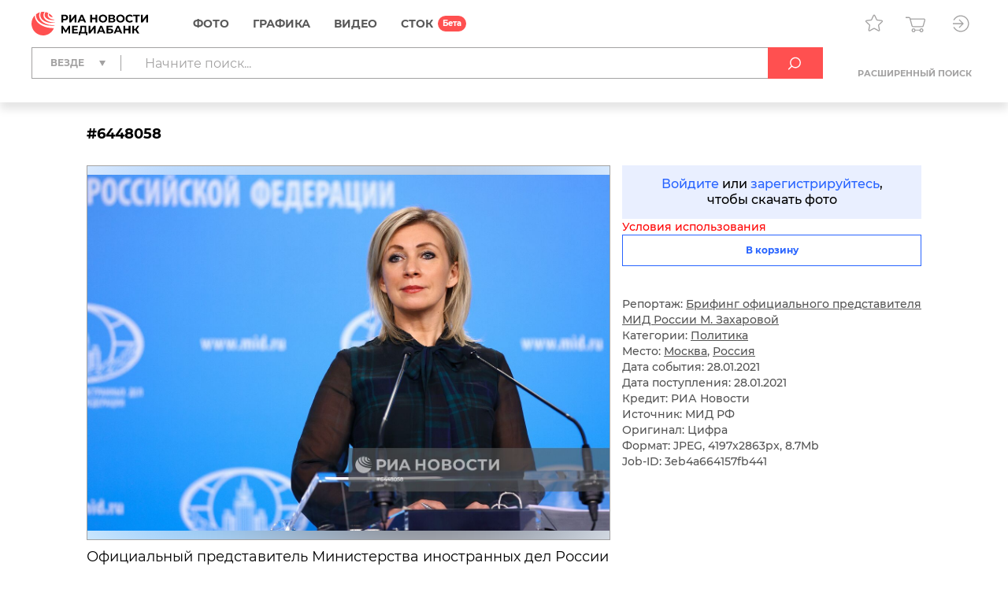

--- FILE ---
content_type: text/html; charset=utf-8
request_url: https://riamediabank.ru/media/6448058.html
body_size: 13011
content:
<!DOCTYPE html><html lang="ru"><head><meta http-equiv="Content-Type" content="text/html; charset=utf-8"><title>Брифинг официального представителя МИД России М. Захаровой | РИА Новости Медиабанк</title><meta name="viewport" content="width=device-width, initial-scale=1.0, shrink-to-fit=no"><meta name="theme-color" content="#fff"><meta name="url-signer:param" content="cs"><meta name="url-signer:salt" content="l2zOYYrVldAu3L2hNnf3Cj9xKvT4N6ld"><meta property="og:url" content="https://riamediabank.ru/media/6448058.html"><meta property="og:title" content="Брифинг официального представителя МИД России М. Захаровой"><meta name="twitter:title" content="Брифинг официального представителя МИД России М. Захаровой"><meta name="description" content="Официальный представитель Министерства иностранных дел России Мария Захарова во время брифинга в Москве. Изображение является раздаточным материалом, предоставлено третьей стороной. Только редакционное использование. Запрет на архивирование, коммерческое использование, рекламную кампанию."><meta property="og:description" content="Официальный представитель Министерства иностранных дел России Мария Захарова во время брифинга в Москве. Изображение является раздаточным материалом, предоставлено третьей стороной. Только редакционное использование. Запрет на архивирование, коммерческое использование, рекламную кампанию."><meta name="twitter:description" content="Официальный представитель Министерства иностранных дел России Мария Захарова во время брифинга в Москве. Изображение является раздаточным материалом, предоставлено третьей стороной. Только редакционное использование. Запрет на архивирование, коммерческое использование, рекламную кампанию."><meta property="og:image" content="https://img.riamediabank.ru/images/vol4%2Fmedia%2Foriginal%2F0000%2F0644%2F80%2F000006448058_0%3A330%3A4197%3A2533_1200x630_80_9_0_IzY0NDgwNTg%3D_75%3A89_06083e0648f060221deb41803807ad64.jpg"><meta name="twitter:image" content="https://img.riamediabank.ru/images/vol4%2Fmedia%2Foriginal%2F0000%2F0644%2F80%2F000006448058_0%3A330%3A4197%3A2533_1200x630_80_9_0_IzY0NDgwNTg%3D_75%3A89_06083e0648f060221deb41803807ad64.jpg"><meta property="vk:image" content="https://img.riamediabank.ru/images/vol4%2Fmedia%2Foriginal%2F0000%2F0644%2F80%2F000006448058_0%3A493%3A4197%3A2369_1074x480_80_9_0_IzY0NDgwNTg%3D_75%3A89_11007e0a5d5d531ede91247df1a53778.jpg"><meta property="og:type" content="article"><meta name="twitter:card" content="summary_large_image"><meta property="og:site_name" content="РИА Новости Медиабанк"><meta property="article:published_time" content="2021-01-28T16:36:02+03:00"><meta property="article:modified_time" content="2021-01-28T19:08:40+03:00"><link rel="icon" sizes="32x32" href="/favicons/rus/favicon.ico"><link rel="icon" type="image/svg+xml" href="/favicons/rus/favicon.svg"><link rel="apple-touch-icon" sizes="180x180" href="/favicons/rus/apple-touch-icon.png"><link rel="manifest" href="/favicons/rus/site.webmanifest"><link rel="stylesheet" href="/vendor.css?40d62e5c"><link rel="stylesheet" href="/app.css?8922ff9f"><link rel="canonical" href="https://riamediabank.ru/media/6448058.html"><script src="/vendor.js?66f56df2" defer></script><script src="/app.js?08026f9e" defer></script><script>(function(w, d, s, l, i) { w[l] = w[l] || []; w[l].push({ 'gtm.start': new Date().getTime(), event: 'gtm.js' }); var f = d.getElementsByTagName(s)[0], j = d.createElement(s), dl = l != 'dataLayer' ? '&l=' + l : ''; j.async = true; j.src = 'https://www.googletagmanager.com/gtm.js?id=' + i + dl; f.parentNode.insertBefore(j, f); })(window, document, 'script', 'dataLayer', 'GTM-W5KZDK');</script></head><body class="layout" data-page="media" data-is-stock=""><noscript><iframe src="https://www.googletagmanager.com/ns.html?id=GTM-W5KZDK" height="0" width="0" style="display:none;visibility:hidden"></iframe></noscript><div class="layout__content"><header class="header"><div class="header__container container"><div class="topline"><a class="topline__logo" href="/" rel="home"><svg class="svg svg_logo_rus_color"><use href="/sprite.svg?a7543742#logo_rus_color"></use></svg></a><nav class="navigator topline__menu"><ul><li class="navigator__item"><a href="/search/?selection=story">Фото</a><div class="navigator__dropdown"><ul><li class="navigator__dropdown-item"><a href="/search/?list_sids_hidden%5Bmajor%5D=crm_photo_news">Редакционные</a></li><li class="navigator__dropdown-item"><a href="/search/?list_sids_hidden%5Bmajor%5D=crm_photo_russia">Официальная Россия</a></li><li class="navigator__dropdown-item"><a href="/search/?list_sids_hidden%5Bmajor%5D=crm_photo_sport">Спорт</a></li><li class="navigator__dropdown-item"><a href="/search/?list_sids_hidden%5Bmajor%5D=crm_photo_historic">Архив</a></li></ul></div></li><li class="navigator__item"><a href="/search/?types%5Bmajor%5D=infographics&amp;types%5B%5D=illustration">Графика</a><div class="navigator__dropdown"><ul><li class="navigator__dropdown-item"><a href="/search/?types%5Bmajor%5D=infographics">Инфографика</a></li><li class="navigator__dropdown-item"><a href="/search/?types%5Bmajor%5D=illustration">Иллюстрации</a></li></ul></div></li><li class="navigator__item"><a href="/search/?types%5Bmajor%5D=video">Видео</a></li><li class="navigator__item"><a href="/stock/">СТОК</a></li></ul></nav><div class="topline__tools"><a class="topline__tools-button" data-dialog="lightbox-list" data-tippy-content="Лайтбоксы"><svg class="svg svg_lightbox"><use href="/sprite.svg?a7543742#lightbox"></use></svg></a><a class="topline__tools-button" href="/cart/" data-tippy-content="Корзина"><svg class="svg svg_cart"><use href="/sprite.svg?a7543742#cart"></use></svg><span id="cart-count" hidden="">0</span></a><div class="user-menu"><button class="user-menu__button topline__tools-button" data-dialog="login" data-tippy-content="Вход и регистрация" data-tippy-offset="[-30, 9]"><svg class="svg svg_sign-in"><use href="/sprite.svg?a7543742#sign-in"></use></svg></button></div></div></div><div class="header__query"><form class="search-query header__query-form" action="/search/"><div class="search-query__inputs"><div class="search-query__select"><fieldset class="types-dropdown" data-types="media"><input class="types-dropdown__toggle" type="checkbox" id="TypesDropdownToggle"><label class="types-dropdown__value" for="TypesDropdownToggle"><span>Везде</span></label><ul class="types-dropdown__list"><li><label><input type="checkbox" value="all" checked><span>Везде</span></label></li><li data-group="Фото"><label><input type="checkbox" data-type="group"><span>Фото</span></label><ul>
			<li><label><input type="checkbox" name="list_sids_hidden[]" value="crm_photo_news"><span>Редакционные</span></label></li>
			<li><label><input type="checkbox" name="list_sids_hidden[]" value="crm_photo_russia"><span>Официальная Россия</span></label></li>
			<li><label><input type="checkbox" name="list_sids_hidden[]" value="crm_photo_sport"><span>Спорт</span></label></li>
			<li><label><input type="checkbox" name="list_sids_hidden[]" value="crm_photo_historic"><span>Архив</span></label></li>
		</ul></li><li data-group="Графика"><label><input type="checkbox" data-type="group"><span>Графика</span></label><ul>
			<li><label><input type="checkbox" name="types[]" value="illustration"><span>Иллюстрации</span></label></li>
			<li><label><input type="checkbox" name="types[]" value="infographics"><span>Инфографика</span></label></li>
		</ul></li><li data-group="Видео"><label><input type="checkbox" data-type="group" name="types[]" value="video"><span>Видео</span></label></li><li data-group="СТОК"><label><input type="checkbox" data-type="group" name="list_sids_hidden[]" value="crm_stock"><span>СТОК</span></label></li></ul></fieldset></div><input type="search" name="query" value="" autocomplete="off" placeholder="Начните поиск..." data-placeholder-default="Начните поиск..." data-placeholder-category="Искать в разделе" data-placeholder-categories="Искать в нескольких разделах"><button type="button" class="search-query__clear" disabled><svg class="svg svg_close"><use href="/sprite.svg?a7543742#close"></use></svg></button></div><button type="submit" data-tippy-content="Искать"><svg class="svg svg_search"><use href="/sprite.svg?a7543742#search"></use></svg></button><div class="search-query__advanced"><button name="advanced" value="on">Расширенный поиск</button></div></form></div></div></header><main class="main main_media"><div class="media"><article class="media__item" data-media-id="6448058" hidden=""></article><template id="media-templates"><article class="media__item" data-media-id="6448058" data-title="Брифинг официального представителя МИД России М. Захаровой | РИА Новости Медиабанк"><div class="media__header"><span class="media__header-id">#6448058</span><a class="clipboard media__header-button media__header-button_copy header-button" data-clipboard-text="6448058" data-toast-text="Номер скопирован" data-tippy-content="Скопировать номер"><svg class="svg svg_copy"><use href="/sprite.svg?a7543742#copy"></use></svg></a><a class="clipboard media__header-button header-button" data-clipboard-text="https://riamediabank.ru/media/6448058.html" data-toast-text="Ссылка скопирована" data-tippy-content="Скопировать ссылку"><svg class="svg svg_link"><use href="/sprite.svg?a7543742#link"></use></svg></a></div><div class="media__cols"><div class="media__col_l"><figure class="media__figure"><img src="https://img.riamediabank.ru/images/vol4%2Fmedia%2Foriginal%2F0000%2F0644%2F80%2F000006448058_0%3A0%3A0%3A0_1400x1000_80_9_1_IzY0NDgwNTg%3D_75%3A89_6448058-rus_ria-6448058-preview_400de9dfce9c219b90d51588c0fb21fd.jpg" alt="Брифинг официального представителя МИД России М. Захаровой" class="media__backdrop" decoding="async"><img src="https://img.riamediabank.ru/images/vol4%2Fmedia%2Foriginal%2F0000%2F0644%2F80%2F000006448058_0%3A0%3A0%3A0_1400x1000_80_9_1_IzY0NDgwNTg%3D_75%3A89_6448058-rus_ria-6448058-preview_400de9dfce9c219b90d51588c0fb21fd.jpg" alt="Брифинг официального представителя МИД России М. Захаровой" class="media__img" decoding="async"></figure><h3 class="media__description">Официальный представитель Министерства иностранных дел России Мария Захарова во время брифинга в Москве. Изображение является раздаточным материалом, предоставлено третьей стороной. Только редакционное использование. Запрет на архивирование, коммерческое использование, рекламную кампанию.</h3></div><div class="media__col_r"><div class="media__auth"><a data-dialog="login">Войдите</a> или <a data-dialog="registration">зарегистрируйтесь</a>,<br/>чтобы скачать фото</div><div class="media__terms-of-use"><a class="media__terms-of-use-link" tabindex="-1">Условия использования<svg class="svg svg_attention"><use href="/sprite.svg?a7543742#attention"></use></svg></a><div class="media__terms-of-use-tooltip">Изображение является раздаточным материалом, предоставлено третьей стороной. Только редакционное использование. Запрет на архивирование, коммерческое использование, рекламную кампанию</div></div><button class="button button_block button_outline media-button" data-cart="add" data-media-id="6448058"><span class="button__label media-button__add">В корзину</span><span class="button__label media-button__remove">Удалить из корзины</span><svg class="svg svg_spinner"><use href="/sprite.svg?a7543742#spinner"></use></svg></button><div class="media__controls"><a class="media__lightbox-choice" data-to-new-lightbox="В новый лайтбокс" data-no-choices-text="Пусто" data-no-results-text="Лайтбокс не найден" data-tippy-content="Добавить в лайтбокс"><svg class="svg svg_lightbox"><use href="/sprite.svg?a7543742#lightbox"></use></svg></a><a class="media__print" data-tippy-content="Печать"><svg class="svg svg_print"><use href="/sprite.svg?a7543742#print"></use></svg></a></div><ul class="media__details"><li>Репортаж: <a href="/story/list_216425299/">Брифинг официального представителя МИД России М. Захаровой</a></li></ul><ul class="media__details"><li>Категории: <a href="/search/?categories%5Bmajor%5D=politics">Политика</a></li><li>Место: <a href="/search/?city_id=10" rel="search">Москва</a>, <a href="/search/?country_id=1" rel="search">Россия</a></li><li>Дата события: 28.01.2021</li><li>Дата поступления: 28.01.2021</li></ul><ul class="media__details"><li>Кредит: РИА Новости</li><li>Источник: МИД РФ</li><li>Оригинал: Цифра</li><li>Формат: JPEG, 4197x2863px, 8.7Mb</li><li>Job-ID: 3eb4a664157fb441</li></ul></div></div></article></template></div></main></div><footer class="footer"><a class="footer__logo" href="/" rel="home"><svg class="svg svg_logo_rus"><use href="/sprite.svg?a7543742#logo_rus"></use></svg></a><div class="footer__links"><ul>
				<li><b>Отдел продаж</b></li>
				<li><a href="tel:+74956373146">+7 495 637-3146</a></li>
				<li><a href="mailto:photo@ria.ru">photo@ria.ru</a></li>
				<li><a href="/promo/photohosts.html">Услуга фотохостинга</a></li>
			</ul><ul>
				<li><b>Фотослужба</b></li>
				<li>По вопросам сотрудничества</li>
				<li><a href="tel:+74956456482">+7 495 645-6482</a></li>
				<li><a href="mailto:photo-news@ria.ru">photo-news@ria.ru</a></li>
				<li class="footer__mt">Фотовыпуск</li>
				<li><a href="mailto:photomaster@ria.ru">photomaster@ria.ru</a></li>
			</ul><ul>
				<li><b>Техподдержка</b></li>
				<li><a href="tel:+74956456422">+7 495 645-6422 (9:00-18:00 МСК)</a></li>
				<li><a href="tel:+74956456615">+7 495 645-6615 (круглосуточно)</a></li>
				<li><a href="mailto:support@riamediabank.ru">support@riamediabank.ru</a></li>
			</ul><ul>
				<li><b><a href="/docs/about/index.html">О нас</a></b></li>
				<li><a href="https://%D1%80%D0%BE%D1%81%D1%81%D0%B8%D1%8F%D1%81%D0%B5%D0%B3%D0%BE%D0%B4%D0%BD%D1%8F.%D1%80%D1%84/privacy_policy/" rel="privacy-policy" target="_blank">Политика конфиденциальности</a></li>
				<li><a href="https://%D1%80%D0%BE%D1%81%D1%81%D0%B8%D1%8F%D1%81%D0%B5%D0%B3%D0%BE%D0%B4%D0%BD%D1%8F.%D1%80%D1%84/privacy_policy/#confidentiality5" target="_blank">Правила применения<br>рекомендательных технологий</a></li>
				<li><a data-dialog="feedback-request">Обратная связь</a></li>
				<li><a href="/docs/about/contacts.html">Контакты</a></li>
				<li><a href="/docs/about/help.html" rel="help">Помощь</a></li>
				<li><a href="https://sputnikmediabank.com/">sputnikmediabank.com</a></li>
				<li><a href="/files/rus/Manual.pdf" target="_blank">Руководство пользователя</a></li>
				<li class="footer__links-socials">
					<a href="https://t.me/riaphoto"><svg class="svg svg_telegram"><use href="/sprite.svg?a7543742#telegram"></use></svg></a>
				</li>
			</ul></div><span class="footer__copy">© 2025 Медиагруппа «Россия сегодня»</span></footer><script type="application/json" id="lightboxes-locale">{"addedTo":"Добавлено в","addedToFavs":"Добавлено в Избранное","addedToLightbox":"Добавлено в лайтбокс","goTo":"Перейти","delete":"Удалить","deleteLightbox":"Вы точно хотите удалить лайтбокс? Отменить действие невозможно","removedFromFavs":"Удалено из Избранного","removedFromLightbox":"Удалено из лайтбокса"}</script><script type="application/json" id="message-dialog-presets">{"error":{"title":"Произошла непредвиденная ошибка","text":"Если проблема повторится, обратитесь в <a href=\"mailto:support@riamediabank.ru\">службу поддержки.</a>"},"creditExceeded":{"title":"Лимит скачивания исчерпан","text":"Обратитесь к своему менеджеру."},"unableToAddToCart":"Ни одно из выбранных изображений не может быть добавлено в корзину","feedbackRequestSuccess":{"title":"ФОРМА ЗАПРОСА","text":"Ваш запрос успешно отправлен, ожидайте ответ.","icon":"check_round_color"},"registrationCompanySuccess":{"title":"Заявка на регистрацию принята","text":"Пожалуйста, дождитесь проверки ваших данных менеджером.","icon":"check_round_color"},"registrationPersonSuccess":{"title":"Спасибо за регистрацию!","text":"Для активации учетной записи необходимо подтвердить ваш e-mail. Для этого мы отправили ссылку на указанный при регистрации адрес.","icon":"check_round_color"},"recoveryRequestSuccess":{"title":"Восстановление пароля","text":"Ссылка для смены пароля отправлена на указанный вами адрес","icon":"mail_color"},"activateUserSuccess":{"title":"Ваша учетная запись активирована","text":"Теперь вы можете перейти к покупкам в разделе «СТОК».","icon":"check_round_color"},"activateUserFail":{"title":"Активация учетной записи","text":"Ссылка не верная или устарела. Повторите попытку <a data-dialog=\"registration\">регистрации</a> или обратитесь к администратору через <a data-dialog=\"feedback-request\" data-type=\"report\">форму обратной связи</a>.","icon":"close"}}</script><template id="auth-dialog"><div class="auth-dialog" data-name="login"><div class="auth-dialog__header"><span>Вход</span><button data-dialog="registration">Регистрация</button></div><div class="auth-dialog__body"><form class="auth-login-form"><div class="form-row"><label for="login-login" class="form-label">Логин</label><input id="login-login" type="text" name="login" required="" maxlength="30" class="form-control"></div><div class="form-row"><label for="login-password" class="form-label">Пароль</label><div class="form-password"><input id="login-password" type="password" name="password" required="" maxlength="30" placeholder=" " autocomplete="current-password" data-wrong="Доступ запрещен. Проверьте правильность ввода логина и пароля." class="form-control"><a class="form-password__preview"><svg class="svg svg_preview_solid"><use href="/sprite.svg?a7543742#preview_solid"></use></svg><svg class="svg svg_preview_off_solid"><use href="/sprite.svg?a7543742#preview_off_solid"></use></svg></a></div></div><div class="form-row"><button type="submit" class="button button_block" disabled>Войти</button></div><div class="form-row auth-login-form__recovery-row"><a data-dialog="recovery-request">Забыли пароль?</a></div></form></div></div><div class="auth-dialog" data-name="registration"><div class="auth-dialog__header"><button data-dialog="login">Вход</button><span>Регистрация</span></div><div class="auth-dialog__body"><form class="auth-registration-form"><div class="form-row"><div class="form-switch"><label><input name="is_person" value="0" type="radio" checked><span>Для компаний</span></label><label><input name="is_person" value="1" type="radio"><span>Для частных лиц</span></label></div></div><p class="auth-registration-form__disclaimer form-row" data-user-type="company">Юридическим лицам доступен весь контент сайта после заключения договора. Оставьте заявку на регистрацию, и мы обязательно свяжемся с Вами.</p><p class="auth-registration-form__disclaimer form-row" data-user-type="person" hidden="">Частным лицам доступны только изображения из раздела «СТОК». Лицензию на использование изображений можно оплатить картой на сайте.</p><div class="form-row"><label for="registration-login" class="form-label">Логин</label><input id="registration-login" type="text" name="login" required="" maxlength="30" data-exist="Этот логин уже зарегистрирован." data-email="Пожалуйста, введите логин в корректном формате (адрес e-mail не допускается)" class="form-control"></div><div class="form-row"><label for="registration-password" class="form-label">Пароль</label><div class="form-password"><input id="registration-password" type="password" name="password" required="" minlength="8" maxlength="30" placeholder=" " autocomplete="new-password" data-equal="Пароль совпадает с логином." data-complexity="Пароль должен содержать как минимум 8 символов, 1 цифру и 1 букву" class="form-control" pattern="(?=.*\d)(?=.*[a-zA-Zа-яА-Я]).*"><a class="form-password__preview"><svg class="svg svg_preview_solid"><use href="/sprite.svg?a7543742#preview_solid"></use></svg><svg class="svg svg_preview_off_solid"><use href="/sprite.svg?a7543742#preview_off_solid"></use></svg></a></div><p class="form-feedback form-feedback_complexity">Пароль должен содержать как минимум 8 символов, 1 цифру и 1 букву</p></div><div class="form-row"><label for="registration-password-repeat" class="form-label">Повторный ввод пароля</label><div class="form-password"><input id="registration-password-repeat" type="password" name="password_repeat" required="" minlength="8" maxlength="30" placeholder=" " autocomplete="new-password" data-similar="Введенные пароли не совпадают" class="form-control" pattern="(?=.*\d)(?=.*[a-zA-Zа-яА-Я]).*"><a class="form-password__preview"><svg class="svg svg_preview_solid"><use href="/sprite.svg?a7543742#preview_solid"></use></svg><svg class="svg svg_preview_off_solid"><use href="/sprite.svg?a7543742#preview_off_solid"></use></svg></a></div></div><div class="form-row"><label for="registration-firstname" class="form-label">Имя</label><input id="registration-firstname" type="text" name="firstname" required="" maxlength="30" class="form-control"></div><div class="form-row"><label for="registration-lastname" class="form-label">Фамилия</label><input id="registration-lastname" type="text" name="lastname" required="" maxlength="30" class="form-control"></div><fieldset class="form-row" data-user-type="company"><div class="form-row"><label for="registration-position" class="form-label">Должность</label><input id="registration-position" type="text" name="position" required="" maxlength="100" class="form-control"></div><div class="form-row"><label for="registration-company" class="form-label">Название компании</label><input id="registration-company" type="text" name="company" required="" maxlength="100" class="form-control"></div><div class="form-row"><label for="registration-industry" class="form-label">Тип компании</label><div class="form-select"><select id="registration-industry" name="industry" required=""><option>Газета</option><option>Журнал</option><option>Книжное издательство</option><option>Интернет и мультимедиа</option><option>ТВ</option><option>Реклама</option><option>Физическое лицо</option><option>Другое</option></select><svg class="svg svg_arrow_down"><use href="/sprite.svg?a7543742#arrow_down"></use></svg></div></div></fieldset><div class="form-row"><label for="registration-email" class="form-label">E-mail</label><input id="registration-email" type="email" name="email" required="" maxlength="100" data-exist="Этот адрес e-mail уже зарегистрирован." data-email="Введите корректный адрес электронной почты" data-type-mismatch="Введите корректный адрес электронной почты" class="form-control"></div><fieldset class="form-row" data-user-type="company"><label for="registration-phone" class="form-label">Телефон</label><input id="registration-phone" type="tel" name="phone" required="" maxlength="25" placeholder="+ --------------" class="form-control"></fieldset><div class="form-row"><label for="registration-city" class="form-label">Город</label><input id="registration-city" type="text" name="city" required="" maxlength="100" class="form-control"></div><div class="form-row"><label for="registration-country" class="form-label">Страна</label><div class="form-select"><select id="registration-country" name="country" data-search-enabled="true" data-no-results-text="Ничего не найдено" required=""><option value="Абхазия">Абхазия</option><option value="Австралия">Австралия</option><option value="Австрия">Австрия</option><option value="Азербайджан">Азербайджан</option><option value="Албания">Албания</option><option value="Алжир">Алжир</option><option value="Ангола">Ангола</option><option value="Андорра">Андорра</option><option value="Антигуа и Барбуда">Антигуа и Барбуда</option><option value="Аргентина">Аргентина</option><option value="Армения">Армения</option><option value="Афганистан">Афганистан</option><option value="Багамы">Багамы</option><option value="Бангладеш">Бангладеш</option><option value="Барбадос">Барбадос</option><option value="Бахрейн">Бахрейн</option><option value="Беларусь">Беларусь</option><option value="Белиз">Белиз</option><option value="Бельгия">Бельгия</option><option value="Бенин">Бенин</option><option value="Болгария">Болгария</option><option value="Боливия">Боливия</option><option value="Босния и Герцеговина">Босния и Герцеговина</option><option value="Ботсвана">Ботсвана</option><option value="Бразилия">Бразилия</option><option value="Бруней">Бруней</option><option value="Буркина-Фасо">Буркина-Фасо</option><option value="Бурунди">Бурунди</option><option value="Бутан">Бутан</option><option value="Вануату">Вануату</option><option value="Ватикан">Ватикан</option><option value="Великобритания">Великобритания</option><option value="Венгрия">Венгрия</option><option value="Венесуэла">Венесуэла</option><option value="Восточный Тимор">Восточный Тимор</option><option value="Вьетнам">Вьетнам</option><option value="Габон">Габон</option><option value="Гаити">Гаити</option><option value="Гайана">Гайана</option><option value="Гамбия">Гамбия</option><option value="Гана">Гана</option><option value="Гватемала">Гватемала</option><option value="Гвинея">Гвинея</option><option value="Гвинея-Бисау">Гвинея-Бисау</option><option value="Германия">Германия</option><option value="Гондурас">Гондурас</option><option value="Гренада">Гренада</option><option value="Греция">Греция</option><option value="Грузия">Грузия</option><option value="ДР Конго">ДР Конго</option><option value="Дания">Дания</option><option value="Джибути">Джибути</option><option value="Доминика">Доминика</option><option value="Доминиканская Республика">Доминиканская Республика</option><option value="Египет">Египет</option><option value="Замбия">Замбия</option><option value="Зимбабве">Зимбабве</option><option value="Израиль">Израиль</option><option value="Индия">Индия</option><option value="Индонезия">Индонезия</option><option value="Иордания">Иордания</option><option value="Ирак">Ирак</option><option value="Иран">Иран</option><option value="Ирландия">Ирландия</option><option value="Исландия">Исландия</option><option value="Испания">Испания</option><option value="Италия">Италия</option><option value="Йемен">Йемен</option><option value="КНДР">КНДР</option><option value="Кабо-Верде">Кабо-Верде</option><option value="Казахстан">Казахстан</option><option value="Камбоджа">Камбоджа</option><option value="Камерун">Камерун</option><option value="Канада">Канада</option><option value="Катар">Катар</option><option value="Кения">Кения</option><option value="Кипр">Кипр</option><option value="Кирибати">Кирибати</option><option value="Китай">Китай</option><option value="Колумбия">Колумбия</option><option value="Коморы">Коморы</option><option value="Конго">Конго</option><option value="Корея">Корея</option><option value="Коста-Рика">Коста-Рика</option><option value="Кот-д’Ивуар">Кот-д’Ивуар</option><option value="Куба">Куба</option><option value="Кувейт">Кувейт</option><option value="Кыргызстан">Кыргызстан</option><option value="Лаос">Лаос</option><option value="Латвия">Латвия</option><option value="Лесото">Лесото</option><option value="Либерия">Либерия</option><option value="Ливан">Ливан</option><option value="Ливия">Ливия</option><option value="Литва">Литва</option><option value="Лихтенштейн">Лихтенштейн</option><option value="Люксембург">Люксембург</option><option value="Маврикий">Маврикий</option><option value="Мавритания">Мавритания</option><option value="Мадагаскар">Мадагаскар</option><option value="Малави">Малави</option><option value="Малайзия">Малайзия</option><option value="Мали">Мали</option><option value="Мальдивы">Мальдивы</option><option value="Мальта">Мальта</option><option value="Марокко">Марокко</option><option value="Маршалловы Острова">Маршалловы Острова</option><option value="Мексика">Мексика</option><option value="Микронезия">Микронезия</option><option value="Мозамбик">Мозамбик</option><option value="Молдавия">Молдавия</option><option value="Монако">Монако</option><option value="Монголия">Монголия</option><option value="Мьянма">Мьянма</option><option value="Намибия">Намибия</option><option value="Науру">Науру</option><option value="Непал">Непал</option><option value="Нигер">Нигер</option><option value="Нигерия">Нигерия</option><option value="Нидерланды">Нидерланды</option><option value="Никарагуа">Никарагуа</option><option value="Новая Зеландия">Новая Зеландия</option><option value="Норвегия">Норвегия</option><option value="ОАЭ">ОАЭ</option><option value="Оман">Оман</option><option value="Пакистан">Пакистан</option><option value="Палау">Палау</option><option value="Палестина">Палестина</option><option value="Панама">Панама</option><option value="Папуа — Новая Гвинея">Папуа — Новая Гвинея</option><option value="Парагвай">Парагвай</option><option value="Перу">Перу</option><option value="Польша">Польша</option><option value="Португалия">Португалия</option><option value="Россия" selected>Россия</option><option value="Руанда">Руанда</option><option value="Румыния">Румыния</option><option value="США">США</option><option value="Сальвадор">Сальвадор</option><option value="Самоа">Самоа</option><option value="Сан-Марино">Сан-Марино</option><option value="Сан-Томе и Принсипи">Сан-Томе и Принсипи</option><option value="Саудовская Аравия">Саудовская Аравия</option><option value="Северная Македония">Северная Македония</option><option value="Сейшелы">Сейшелы</option><option value="Сенегал">Сенегал</option><option value="Сент-Винсент и Гренадины">Сент-Винсент и Гренадины</option><option value="Сент-Китс и Невис">Сент-Китс и Невис</option><option value="Сент-Люсия">Сент-Люсия</option><option value="Сербия">Сербия</option><option value="Сингапур">Сингапур</option><option value="Сирия">Сирия</option><option value="Словакия">Словакия</option><option value="Словения">Словения</option><option value="Соломоновы Острова">Соломоновы Острова</option><option value="Сомали">Сомали</option><option value="Судан">Судан</option><option value="Суринам">Суринам</option><option value="Сьерра-Леоне">Сьерра-Леоне</option><option value="Таджикистан">Таджикистан</option><option value="Таиланд">Таиланд</option><option value="Танзания">Танзания</option><option value="Того">Того</option><option value="Тонга">Тонга</option><option value="Тринидад и Тобаго">Тринидад и Тобаго</option><option value="Тувалу">Тувалу</option><option value="Тунис">Тунис</option><option value="Туркмения">Туркмения</option><option value="Турция">Турция</option><option value="Уганда">Уганда</option><option value="Узбекистан">Узбекистан</option><option value="Украина">Украина</option><option value="Уругвай">Уругвай</option><option value="Фиджи">Фиджи</option><option value="Филиппины">Филиппины</option><option value="Финляндия">Финляндия</option><option value="Франция">Франция</option><option value="Хорватия">Хорватия</option><option value="ЦАР">ЦАР</option><option value="Чад">Чад</option><option value="Черногория">Черногория</option><option value="Чехия">Чехия</option><option value="Чили">Чили</option><option value="Швейцария">Швейцария</option><option value="Швеция">Швеция</option><option value="Шри-Ланка">Шри-Ланка</option><option value="Эквадор">Эквадор</option><option value="Экваториальная Гвинея">Экваториальная Гвинея</option><option value="Эритрея">Эритрея</option><option value="Эсватини">Эсватини</option><option value="Эстония">Эстония</option><option value="Эфиопия">Эфиопия</option><option value="ЮАР">ЮАР</option><option value="Южная Осетия">Южная Осетия</option><option value="Южный Судан">Южный Судан</option><option value="Ямайка">Ямайка</option><option value="Япония">Япония</option></select><svg class="svg svg_arrow_down"><use href="/sprite.svg?a7543742#arrow_down"></use></svg></div></div><div class="form-row form-row_checkbox"><label class="checkbox checkbox_big"><input type="checkbox" name="license" required=""><span><span data-user-type="company">Я принимаю условия <a href="/docs/about/license.html" target="_blank">Лицензионного соглашения</a></span><span data-user-type="person" hidden="">Я принимаю условия <a href="/docs/about/oferta.html" target="_blank">Публичной оферты</a></span></span></label></div><div class="form-row form-row_checkbox"><label class="checkbox checkbox_big"><input type="checkbox" name="policy" required=""><span><span>Даю согласие на обработку моих персональных данных в соответствии с <a href="https://россиясегодня.рф/privacy_policy" target="_blank">политикой конфиденциальности</a></span></span></label></div><div class="form-row form-row_checkbox"><label class="checkbox checkbox_big"><input type="checkbox" name="subscription"><span><span>Я согласен получать тематические рассылки на указанный адрес e-mail</span></span></label></div><div class="form-row"><label for="registration-captcha" class="form-label">Введите код с картинки</label><input id="registration-captcha" type="text" name="captcha" required="" minlength="5" maxlength="5" data-similar="Неправильный код." class="form-control"></div><div class="form-row form-row_captcha_img"><img class="captcha-img" src="" width="190" height="60" alt="" title="Нажмите, чтобы обновить"></div><div class="form-row"><button type="submit" name="submit" class="button button_block" disabled>Зарегистрироваться</button></div></form></div></div><div class="auth-dialog" data-name="recovery-request"><div class="auth-dialog__header">Восстановление пароля</div><div class="auth-dialog__body"><form class="auth-recovery-request-form"><div class="form-row"><p>Мы вышлем ссылку для смены пароля на адрес электронной почты, указанный при регистрации</p></div><div class="form-row"><label for="recovery-request-login" class="form-label">Введите логин</label><input id="recovery-request-login" type="text" name="login" required="" maxlength="30" data-not_found="Пользователь не найден. Проверьте правильность ввода данных." data-email="Пожалуйста, введите логин в корректном формате (адрес e-mail не допускается)" class="form-control"></div><div class="form-row"><button type="submit" class="button button_block" disabled>Войти</button></div><div class="form-row auth-recovery-request-form__back-row"><a data-dialog="login">Назад</a></div></form></div></div><div class="auth-dialog" data-name="recovery-password"><div class="auth-dialog__header">Восстановление пароля</div><div class="auth-dialog__body"><form class="auth-recovery-password-form"><input type="hidden" name="token" value=""><div class="form-row"><label for="recovery-password" class="form-label">Новый пароль</label><div class="form-password"><input id="recovery-password" type="password" name="new_password" required="" minlength="8" maxlength="30" placeholder=" " class="form-control" pattern="(?=.*\d)(?=.*[a-zA-Zа-яА-Я]).*"><a class="form-password__preview"><svg class="svg svg_preview_solid"><use href="/sprite.svg?a7543742#preview_solid"></use></svg><svg class="svg svg_preview_off_solid"><use href="/sprite.svg?a7543742#preview_off_solid"></use></svg></a></div><p class="form-feedback form-feedback_complexity">Пароль должен содержать как минимум 8 символов, 1 цифру и 1 букву</p></div><div class="form-row"><label for="recovery-password-repeat" class="form-label">Подтвердите новый пароль</label><div class="form-password"><input id="recovery-password-repeat" type="password" name="new_password_repeat" required="" minlength="8" maxlength="30" placeholder=" " data-similar="Введенные пароли не совпадают" data-complexity="Пароль должен содержать как минимум 8 символов, 1 цифру и 1 букву" class="form-control" pattern="(?=.*\d)(?=.*[a-zA-Zа-яА-Я]).*"><a class="form-password__preview"><svg class="svg svg_preview_solid"><use href="/sprite.svg?a7543742#preview_solid"></use></svg><svg class="svg svg_preview_off_solid"><use href="/sprite.svg?a7543742#preview_off_solid"></use></svg></a></div></div><div class="form-row"><button type="submit" class="button button_block" disabled>Сменить пароль</button></div></form></div></div></template><template id="download-dialog"><div class="download-dialog download-dialog_list"><div class="download-dialog__header"><div class="download-dialog__title">Выберите тип файла</div></div><form><div class="download-dialog__body"><label class="radio-button radio-button_block"><input type="radio" name="format" value="LR"><span>Превью</span></label><label class="radio-button radio-button_block"><input type="radio" name="format" value="MR"><span>Средний</span></label><label class="radio-button radio-button_block"><input type="radio" name="format" value="HR"><span>Оригинал</span></label></div><hr><div class="download-dialog__footer"><button class="button download-dialog__submit" type="submit" disabled><span>Скачать</span></button></div></form></div><div class="download-dialog download-dialog_media"><div class="download-dialog__header"><div class="download-dialog__title">Выберите размер файла</div></div><div class="download-dialog__body"></div></div></template><template id="lightbox-dialog"><div class="lightbox-dialog lightbox-dialog_list lightbox-dialog_not-auth"><div class="lightbox-dialog__header"><div class="lightbox-dialog__title">Лайтбоксы</div><a class="lightbox-dialog__new-link">+ Новый лайтбокс</a></div><hr><div class="lightbox-dialog__content"><svg class="svg svg_spinner lightbox-dialog__content-loading"><use href="/sprite.svg?a7543742#spinner"></use></svg><div class="lightbox-dialog__list-container"></div><div class="lightbox-dialog__empty lightbox-dialog__body" hidden="">Лайтбоксы — лучший способ сохранять понравившиеся фотографии и создавать свои коллекции.</div></div><hr><div class="lightbox-dialog__footer"><a href="/lightboxes/" class="button">Мои лайтбоксы</a></div></div><div class="lightbox-dialog lightbox-dialog_create"><div class="lightbox-dialog__header"><div class="lightbox-dialog__title">Новый лайтбокс</div></div><form><div class="lightbox-dialog__body"><div class="input-counter"><textarea class="form-control" name="title" rows="3" placeholder="Название" maxlength="50" required=""></textarea><span class="input-counter__count"></span></div><div class="input-counter"><textarea class="form-control" name="description" rows="6" placeholder="Описание" maxlength="200"></textarea><span class="input-counter__count"></span></div></div><div class="lightbox-dialog__footer"><button class="button" type="submit" disabled><svg class="svg svg_spinner"><use href="/sprite.svg?a7543742#spinner"></use></svg><span>Сохранить</span></button></div></form></div><div class="lightbox-dialog lightbox-dialog_picker"><div class="lightbox-dialog__header"><label class="lightbox-dialog__filter"><svg class="svg svg_search"><use href="/sprite.svg?a7543742#search"></use></svg><input type="text" placeholder="Поиск"><svg class="svg svg_close"><use href="/sprite.svg?a7543742#close"></use></svg></label><a class="lightbox-dialog__new-link">+ Новый лайтбокс</a></div><hr><div class="lightbox-dialog__content"><svg class="svg svg_spinner lightbox-dialog__content-loading"><use href="/sprite.svg?a7543742#spinner"></use></svg><div class="lightbox-dialog__list-container"></div><div class="lightbox-dialog__no-results lightbox-dialog__body" hidden="">Ничего не найдено. Попробуйте изменить запрос.</div></div><hr><div class="lightbox-dialog__footer"><button class="button" disabled type="button" data-label-add="Добавить" data-label-copy="Скопировать" data-label-move="Переместить"><svg class="svg svg_spinner"><use href="/sprite.svg?a7543742#spinner"></use></svg><span></span></button></div></div><div class="lightbox-dialog lightbox-dialog_title-error">Лайтбокс <a href="/lightboxes/.html">Избранное</a> уже существует, попробуйте изменить название</div></template><template id="feedback-dialog"><div class="feedback-dialog" data-name="feedback-request"><div class="feedback-dialog__header">Форма запроса</div><div class="feedback-dialog__body"><form class="feedback-request"><div class="form-row"><div class="form-select"><select id="request-type" name="type" data-not-auth='Чтобы обратиться в техническую поддержку, &lt;a data-dialog="login"&gt;войдите&lt;/a&gt; или &lt;a data-dialog="registration"&gt;зарегистрируйтесь&lt;/a&gt;' data-required="Обязательно для заполнения" required=""><option value="">Тема обращения</option><option value="purchase">Покупка и поиск</option><option value="support">Техническая поддержка</option><option value="partnership">Я фотограф, предлагаю сотрудничество</option><option value="report">Сообщить об ошибке</option><option value="privacy">Защита персональных данных</option></select><svg class="svg svg_arrow_down"><use href="/sprite.svg?a7543742#arrow_down"></use></svg></div></div><div class="form-row"><label for="request-name" class="form-label"><span data-form-type="empty purchase support partnership report">Как к вам обращаться?</span><span data-form-type="privacy">Ваше имя</span></label><input id="request-name" type="text" name="name" required="" maxlength="100" class="form-control"></div><fieldset class="form-row" data-form-type="empty purchase support"><label for="request-company" class="form-label">Название компании</label><input id="request-company" type="text" name="company" required="" maxlength="100" class="form-control"></fieldset><div class="form-row"><label for="request-email" class="form-label"><span data-form-type="empty purchase support partnership report">E-mail</span><span data-form-type="privacy">Ваш e-mail</span></label><input id="request-email" type="email" name="email" maxlength="100" required="" data-email="Введите корректный адрес электронной почты" data-type-mismatch="Введите корректный адрес электронной почты" class="form-control"></div><fieldset class="form-row" data-form-type="empty purchase support partnership report"><label for="request-phone" class="form-label">Телефон</label><input id="request-phone" type="tel" name="phone" required="" maxlength="25" placeholder="+ --------------" class="form-control"></fieldset><fieldset class="form-row" data-form-type="privacy"><label for="request-subject" class="form-label">Тема сообщения</label><input id="request-subject" type="text" name="subject" required="" maxlength="100" class="form-control"></fieldset><div class="form-row"><label for="request-text" class="form-label"><span data-form-type="empty purchase support partnership report">Текст обращения</span><span data-form-type="privacy">Ваше сообщение</span></label><div class="input-counter"><textarea id="request-text" class="form-control" name="text" rows="10" maxlength="200" required=""></textarea><span class="input-counter__count"></span></div></div><fieldset class="form-row form-row_checkbox" data-form-type="privacy"><label class="checkbox checkbox_big"><input type="checkbox" name="policy" required=""><span><div>Обращаем Ваше внимание, что данная форма обратной связи используется только для взаимодействия с нами по вопросам обработки и защиты персональных данных. Обращения, не связанные с защитой персональных данных, не будут рассмотрены. Обработка Ваших персональных данных при направлении Вами обращения осуществляется нами для взаимодействия при решении Вашего вопроса. Проставляя галочку Вы подтверждаете, что ознакомлены с <a href="https://россиясегодня.рф/privacy_policy/" target="_blank">описанием процесса обработки</a> Ваших персональных данных и ее законным основанием.</div></span></label></fieldset><div class="form-row"><label for="request-captcha" class="form-label">Введите код с картинки</label><input id="request-captcha" type="text" name="captcha" required="" minlength="5" maxlength="5" data-similar="Неправильный код." class="form-control"></div><div class="form-row form-row_captcha_img"><img class="captcha-img" src="" width="190" height="60" alt="" title="Нажмите, чтобы обновить"></div><div class="form-row"><button type="submit" name="submit" class="button button_block" disabled>Отправить</button></div></form></div></div></template></body></html>


--- FILE ---
content_type: application/javascript
request_url: https://riamediabank.ru/app.js?08026f9e
body_size: 49912
content:
!function(){var e,t={7219:function(e,t,i){"use strict";i(6183);var s=i(7398),o=i(3513),n=i(7772),r=i(4474),a=i(7821),l=i(6317);const c={toggleEl(e,t){e[t?"addClass":"removeClass"](this.params.rewind.disabledClass),e[0]&&"BUTTON"===e[0].tagName&&(e[0].disabled=t)},update(){const e=this,t=e.params.rewind,i=e.rewind.toggleEl;if(e.params.loop)return;const{$el:s}=e.rewind;s&&s.length>0&&(i(s,!e.isEnd),e.params.watchOverflow&&e.enabled&&s[e.isLocked?"addClass":"removeClass"](t.lockClass))},onClick(e){e.preventDefault(),this.isEnd&&this.slideTo(0)},init(){const e=this,t=e.params.rewind;if(e.params.rewind=(0,l.Up)(e.$el,e.params.rewind,e.params.createElements,{el:"swiper-button-rewind"}),!t.el)return;let i;t.el&&(i=(0,a.Z)(t.el),e.params.uniqueNavElements&&"string"==typeof t.el&&i.length>1&&1===e.$el.find(t.el).length&&(i=e.$el.find(t.el))),i&&i.length>0&&(i.addClass(e.params.rewind.disabledClass),i.on("click",e.rewind.onClick)),(0,l.l7)(e.rewind,{$el:i,el:i&&i[0]}),!e.enabled&&i&&i.addClass(t.lockClass)},destroy(){const{$el:e}=this.rewind;e&&e.length&&e.off("click",this.rewind.onClick)}};var h,d,u={name:"rewind",params:{rewind:{el:null,disabledClass:"swiper-button-disabled",lockClass:"swiper-button-lock"}},create(){(0,l.cR)(this,{rewind:{...c}})},on:{init(e){e.rewind.init(),e.rewind.update()},toEdge(e){e.rewind.update()},fromEdge(e){e.rewind.update()},destroy(e){e.rewind.destroy()},"enable disable":e=>{const{$el:t}=e.rewind;t&&t[e.enabled?"removeClass":"addClass"](e.params.rewind.lockClass)}}},m=i(5354),p=i.n(m),f=i(5781),g=(i(5055),i(9344),i(7214),i(3882),i(9960),i(509)),v=i.n(g);let b="text/html,application/xhtml+xml,application/xml;q=0.9,*/*;q=0.8";(()=>{const e=new Image;e.src="[data-uri]",e.onload=e.onerror=()=>{2===e.height&&(b="text/html,application/xhtml+xml,application/xml;q=0.9,image/webp,*/*;q=0.8")}})();const y=async function(e){let t=arguments.length>1&&void 0!==arguments[1]?arguments[1]:{};const i=await fetch(e,{...t,headers:{Accept:b,"X-Requested-With":"XMLHttpRequest",...t.headers}});if(!i.ok)throw new Error(i.statusText);return await i.text()},S=async function(e){let t=arguments.length>1&&void 0!==arguments[1]?arguments[1]:{};const i=await fetch(e,{...t,headers:{Accept:"application/json","X-Requested-With":"XMLHttpRequest",...t.headers}});if(!i.ok)throw new Error(i.statusText);const s=await i.json();if(!s.success){const e=new Error("JSON data: ".concat(JSON.stringify(s)));throw e.data=s,e}return s},w=(e,t)=>{e&&("disabled"in e?e.disabled=!!t:t?e.dataset.disabled="":delete e.dataset.disabled)},E=()=>{window.scrollY>0&&(requestAnimationFrame(E),window.scrollBy(0,-window.scrollY/8))},k=()=>{"scrollBehavior"in document.documentElement.style?window.scrollTo(0,0):E()},x=new class{constructor(e){let t=arguments.length>1&&void 0!==arguments[1]?arguments[1]:"cs";if(!t)throw new Error("UrlSigner: paramName is empty");this.options={salt:e,paramName:t}}get paramName(){return this.options.paramName}getSignature(e){const t=new URL(e,location);return t.searchParams.delete(this.options.paramName),v().base64("".concat(t.pathname).concat(t.searchParams).concat(this.options.salt)).replaceAll("=","").replaceAll("+","-").replaceAll("/","_")}sign(e){const t=new URL(e,location);return t.searchParams.delete(this.options.paramName),t.searchParams.set(this.options.paramName,this.getSignature(e)),t}}((null===(h=document.head.querySelector('meta[name="url-signer:salt"]'))||void 0===h?void 0:h.content)||"",(null===(d=document.head.querySelector('meta[name="url-signer:param"]'))||void 0===d?void 0:d.content)||""),_=/^\/(?:media|search)\//,C=/query=[^&]/;class L{constructor(){const e=this.onDocumentEvent.bind(this);document.body.addEventListener("click",e),document.body.addEventListener("auxclick",e),document.body.addEventListener("contextmenu",e)}static isSignablePath(e){return _.test(e)}static isSignableQuery(e){return C.test(e)}static sign(e){if(!(e instanceof HTMLAnchorElement))throw new Error("LinkSigner.sign: link is not HTMLAnchorElement");if(!e.dataset.signed&&L.isSignablePath(e.pathname)&&L.isSignableQuery(e.search))return e.href=x.sign(e.href),e.dataset.signed=!0,e}onDocumentEvent(e){const t=e.target.closest("a[href]:not([data-signed])");t&&L.sign(t)}}class P{constructor(){this.el=document.querySelector(".search-query");const e="search"===document.body.dataset.page,t=this.el.querySelector('input[name="query"]'),i=this.el.querySelector(".search-query__clear");this.el&&t&&i&&(document.addEventListener("types-dropdown:renderValue",(e=>{e.detail.value.params.length>1?t.placeholder=t.dataset.placeholderCategories:1===e.detail.value.params.length?t.placeholder=t.dataset.placeholderCategory:t.placeholder=t.dataset.placeholderDefault})),t.addEventListener("input",(e=>{i.disabled=!e.target.value})),i.addEventListener("click",(i=>{i.preventDefault(),t.value="",t.focus(),i.currentTarget.disabled=!0,e&&t.form.querySelector('[type="submit"]').click()})),e||this.el.addEventListener("submit",this.onStandaloneSubmit.bind(this)))}onStandaloneSubmit(){const e=new FormData(this.el),t=new URLSearchParams(e),i=new URL(this.el.action,location);i.search=t;let s=this.el.querySelector("input[name=".concat(x.paramName,"]"));L.isSignableQuery(i.search)?(s||(s=document.createElement("input"),s.type="hidden",s.name=x.paramName,this.el.append(s)),s.disabled=!1,s.value=x.getSignature(i)):s&&(s.disabled=!0,s.value="")}}class q{constructor(){const e=document.querySelector(".scroll-top");if(!e)return;e.addEventListener("click",k);let t=!1,i=!1;document.addEventListener("scroll",(()=>{i=window.scrollY>=window.innerHeight,i!==t&&(t=i,e.classList.toggle("scroll-top_hidden",!t))}))}}function T(e,t,i){return(t=function(e){var t=function(e,t){if("object"!=typeof e||null===e)return e;var i=e[Symbol.toPrimitive];if(void 0!==i){var s=i.call(e,"string");if("object"!=typeof s)return s;throw new TypeError("@@toPrimitive must return a primitive value.")}return String(e)}(e);return"symbol"==typeof t?t:String(t)}(t))in e?Object.defineProperty(e,t,{value:i,enumerable:!0,configurable:!0,writable:!0}):e[t]=i,e}class D{constructor(){if(T(this,"fixedClass","header_fixed"),T(this,"breakpoint",840),T(this,"minHeightDesktop",60),T(this,"minHeightMobile",40),T(this,"height",130),T(this,"isFixed",!1),T(this,"preventCheck",!1),this.onScroll=this.onScroll.bind(this),this.onResize=this.onResize.bind(this),this.updateScroll=this.updateScroll.bind(this),this.updateHeight=this.updateHeight.bind(this),this.headerEl=document.querySelector(".header"),!this.headerEl)return void console.error("Header element not found");if(this.headerEl.classList.contains("header_static"))return;const e=matchMedia("(min-width: ".concat(this.breakpoint,"px)")),t=e=>this.minHeight=e.matches?this.minHeightDesktop:this.minHeightMobile;e.addEventListener?e.addEventListener("change",t):e.addListener(t),t(e),this.updateHeight(),this._initPrevent();const i=this.headerEl.querySelector(".header-title");i&&this.observeSearchTitle(i),window.addEventListener("resize",this.onResize),document.addEventListener("scroll",this.onScroll),this.updateScroll()}onScroll(){cancelAnimationFrame(this.scrollingTimeout),this.preventCheck||(this.scrollingTimeout=requestAnimationFrame(this.updateScroll))}updateScroll(){const e=window.scrollY>this.height;e!=this.isFixed&&(this.headerEl.classList.toggle(this.fixedClass,e),this.updateCSSVar(),document.dispatchEvent(new CustomEvent("header:fixed",{detail:{fixed:e}})),this.isFixed=e)}onResize(){cancelAnimationFrame(this.resizeTimeout),this.resizeTimeout=requestAnimationFrame(this.updateHeight)}updateHeight(){this.height=this.headerEl.offsetHeight,this.updateCSSVar()}updateCSSVar(){const e=this.headerEl.classList.contains(this.fixedClass)?this.minHeight:this.height;document.documentElement.style.setProperty("--header-height","".concat(e,"px"))}observeSearchTitle(e){new MutationObserver((()=>this.updateHeight())).observe(e,{childList:!0})}_initPrevent(){var e;null===(e=this.headerEl.querySelector('input[name="advanced"]'))||void 0===e||e.addEventListener("change",(()=>{this.preventCheck=!0,requestAnimationFrame((()=>requestAnimationFrame((()=>this.preventCheck=!1))))})),document.addEventListener("dialog:show",(()=>{this.preventCheck=!0})),document.addEventListener("dialog:hide",(()=>{this.preventCheck=!1}))}}function A(e,t,i){return(t=function(e){var t=function(e,t){if("object"!=typeof e||null===e)return e;var i=e[Symbol.toPrimitive];if(void 0!==i){var s=i.call(e,"string");if("object"!=typeof s)return s;throw new TypeError("@@toPrimitive must return a primitive value.")}return String(e)}(e);return"symbol"==typeof t?t:String(t)}(t))in e?Object.defineProperty(e,t,{value:i,enumerable:!0,configurable:!0,writable:!0}):e[t]=i,e}class I{constructor(){A(this,"name",""),A(this,"el",null),A(this,"rootEl",null)}isDisabled(){return this.rootEl&&this.rootEl.disabled}onChange(){}reset(){console.warn("reset method must be set",this.el)}getValue(){console.warn("getValue method must be set",this.el)}setValue(){console.warn("setValue method must be set",this.el)}}class j extends I{constructor(e,t){var i,s,o;super(),i=this,o=[],(s=function(e){var t=function(e,t){if("object"!=typeof e||null===e)return e;var i=e[Symbol.toPrimitive];if(void 0!==i){var s=i.call(e,"string");if("object"!=typeof s)return s;throw new TypeError("@@toPrimitive must return a primitive value.")}return String(e)}(e);return"symbol"==typeof t?t:String(t)}(s="names"))in i?Object.defineProperty(i,s,{value:o,enumerable:!0,configurable:!0,writable:!0}):i[s]=o,this.selector=e,this.el=document.querySelector(e),this.el?(this.name="types-dropdown",this.rootEl=this.el,t&&(this.onChange=t),this.init(),this.renderValue()):console.error("Dropdown element not found")}init(){this.valueEl=this.el.querySelector("".concat(this.selector,"__value")),this.listEl=this.el.querySelector("".concat(this.selector,"__list")),this.toggleEl=this.el.querySelector("".concat(this.selector,"__toggle")),this.toggleEl&&this.toggleEl.addEventListener("change",this._onToggleChange.bind(this)),this.allCheckbox=this.listEl.querySelector('input[type="checkbox"][value="all"]'),this.allCheckbox&&this.allCheckbox.addEventListener("change",this._onAllChange.bind(this)),this.checkboxes=this.listEl.querySelectorAll('input[type="checkbox"]:not([value="all"])'),this.checkboxes.forEach((e=>{e.addEventListener("change",this._onOptionChange.bind(this)),e.name&&this.names.push(e.name.replace("[major]","[]")),this.allCheckbox&&e.checked&&(this.allCheckbox.checked=!1)})),document.documentElement.addEventListener("click",this._onDocumentClick.bind(this))}_onDocumentClick(e){!this.el.contains(e.target)&&this.toggleEl.checked&&(this.toggleEl.checked=!1,this.toggleEl.dispatchEvent(new Event("change")))}_onToggleChange(e){e.target.checked?(this._prevState=[],this.checkboxes.forEach((e=>this._prevState.push([e.name.replace("[major]","[]"),e.value,e.checked])))):this.onClosed()}toggleAllCheckbox(){if(!this.allCheckbox)return;const e=this.listEl.querySelectorAll('input[type="checkbox"][name]'),t=this.listEl.querySelectorAll('input[type="checkbox"][name]:checked');e.length===t.length||0===t.length?(this.allCheckbox.checked=!0,this.resetMajor(this.listEl.querySelector('input[type="checkbox"][name*="[major]"]'))):this.allCheckbox.checked=!1}_onAllChange(){this.reset()}_onOptionChange(e){const t="group"===e.target.dataset.type;let i=e.target;const s=e.target.closest("[data-group]"),o=s.querySelectorAll('input[type="checkbox"][name]:not([data-type="group"])');if(t)o.forEach((t=>{t.checked=e.target.checked})),e.target.checked||this.resetMajor(s.querySelector('input[type="checkbox"][name*="[major]"]')),!e.target.name&&o.length&&(i=o[0]);else{this.isCheckboxMajor(e.target)&&!1===e.target.checked&&this.resetMajor(e.target);const t=s.querySelector('input[type="checkbox"][data-type="group"]');let i=!0;o.forEach((e=>{e.checked||(i=!1)})),t.checked=i,i||this.resetMajor(t)}this.setMajor(i),this.toggleAllCheckbox(),this.renderValue()}isCheckboxMajor(e){return e.name.includes("[major]")}resetMajor(e){e&&e.name&&(e.name=e.name.replace("[major]","[]"))}setMajor(e){let t=!1,i=null;if(this.checkboxes.forEach((e=>{this.isCheckboxMajor(e)&&(t=!0),!i&&e.name&&e.checked&&(i=e)})),!t){const t=null!=e&&e.checked?e:i;t&&(t.name=t.name.replace("[]","[major]"))}}reset(e){if(void 0===e)this.checkboxes.forEach((e=>{e.checked=!1,this.resetMajor(e)})),this.renderValue();else{const t=this.listEl.querySelector('input[type="checkbox"][value="'.concat(e,'"]'));t&&(t.checked=!1,t.dispatchEvent(new Event("change")))}}renderValue(){let e="<span>".concat(this.allCheckbox.nextSibling.textContent,"</span>");const t=this.listEl.querySelector('input[type="checkbox"][name*="[major]"]');if(t){e="<span>".concat(t.nextSibling.textContent,"</span>");const i=this.listEl.querySelectorAll('input[type="checkbox"][name]:checked');i.length>1&&(e+="<i>+".concat(i.length-1,"</i>"))}this.valueEl.innerHTML=e,document.dispatchEvent(new CustomEvent("types-dropdown:renderValue",{detail:{value:this.getValue()}}))}getValue(){const e={name:this.name,value:"",label:"",params:[],state:[]};return this.checkboxes.forEach((t=>{e.state.push([t.name.replace("[major]","[]"),t.value,t.checked]),t.name&&t.checked&&e.params.push({name:t.name,value:t.value,label:t.nextSibling.textContent})})),e.params.length>0&&(e.value=!0,e.label=e.params.map((e=>e.label)).join(", ")),e}setValue(e,t,i){let s=!1,o=null;this.checkboxes.forEach((n=>{const r=n.name.replace("[major]","[]");this.isCheckboxMajor(n)&&(s=!0),e===r&&(t.includes(n.value)?(n.checked=!0,o||(o=n)):i||(n.checked=!1))})),s||this.setMajor(o),this.listEl.querySelectorAll("[data-group]").forEach((e=>{const t=e.querySelector('input[type="checkbox"][data-type="group"]'),i=e.querySelectorAll('input[type="checkbox"][name]:not([data-type="group"])');let s=!0;i.forEach((e=>{e.checked||(s=!1)})),t.checked=i.length?s:t.checked})),this.toggleAllCheckbox(),this.renderValue()}onClosed(){const{name:e,value:t,label:i,state:s,params:o}=this.getValue();this._prevState&&s.every(((e,t)=>e[2]===this._prevState[t][2]))||this.onChange({name:e,value:t,label:i,params:o,state:s})}}var M=i(5202);function O(e,t){!function(e,t){if(t.has(e))throw new TypeError("Cannot initialize the same private elements twice on an object")}(e,t),t.add(e)}function B(e,t,i){return(t=function(e){var t=function(e,t){if("object"!=typeof e||null===e)return e;var i=e[Symbol.toPrimitive];if(void 0!==i){var s=i.call(e,"string");if("object"!=typeof s)return s;throw new TypeError("@@toPrimitive must return a primitive value.")}return String(e)}(e);return"symbol"==typeof t?t:String(t)}(t))in e?Object.defineProperty(e,t,{value:i,enumerable:!0,configurable:!0,writable:!0}):e[t]=i,e}function R(e,t,i){if(!t.has(e))throw new TypeError("attempted to get private field on non-instance");return i}var F=new WeakSet,H=new WeakSet;class V{constructor(){O(this,H),O(this,F),B(this,"name",null),B(this,"modal",!1),B(this,"closeOnEscape",!0),B(this,"closeOnBackdropClick",!0),B(this,"closeButton",!0),B(this,"callableFromUrl",!1),this.onDialogShow=this.onDialogShow.bind(this),this.onDialogHide=this.onDialogHide.bind(this),this.onTransitionEnd=this.onTransitionEnd.bind(this),this.onKeyDown=this.onKeyDown.bind(this),this.onBackdropMouseDown=this.onBackdropMouseDown.bind(this),this.onCloseClick=this.onCloseClick.bind(this),this.onAnchorClick=this.onAnchorClick.bind(this),document.addEventListener("dialog:show",this.onDialogShow),document.addEventListener("dialog:hide",this.onDialogHide),document.addEventListener("click",this.onAnchorClick),setTimeout((()=>{if(this.callableFromUrl){const e=new URLSearchParams(location.search);e.has("dialog")&&e.get("dialog")===this.name&&this.show(Object.fromEntries(e))}}))}onDialogShow(e){var t,i;(null===(t=e.detail)||void 0===t?void 0:t.name)===this.name?R(this,F,U).call(this,null===(i=e.detail)||void 0===i?void 0:i.options):R(this,H,N).call(this)}onDialogHide(e){var t;const i=null===(t=e.detail)||void 0===t?void 0:t.name;var s;i===this.name?R(this,H,N).call(this,null===(s=e.detail)||void 0===s?void 0:s.data):i||R(this,H,N).call(this)}onTransitionEnd(e){"visibility"!==e.propertyName||this.el.classList.contains("visible")||this.afterHide()}onKeyDown(e){var t;null===(t=this.el)||void 0===t||!t.classList.contains("visible")||e.altKey||e.ctrlKey||e.shiftKey||e.metaKey||"Escape"===e.code&&(e.preventDefault(),this.hide())}onBackdropMouseDown(e){e.target===this.el&&(e.preventDefault(),this.hide())}onCloseClick(e){e.preventDefault(),this.hide()}onAnchorClick(e){const t=e.target.closest('[data-dialog="'.concat(this.name,'"]'));t&&(e.preventDefault(),this.show({...t.dataset}))}static show(e,t){document.dispatchEvent(new CustomEvent("dialog:show",{detail:{name:e,options:t}}))}static hide(e,t){document.dispatchEvent(new CustomEvent("dialog:hide",{detail:{name:e,data:t}}))}show(e){V.show(this.name,e)}hide(e){V.hide(this.name,e)}beforeShow(){}afterShow(){}beforeHide(){}afterHide(){}render(e){this.el||(this.el=document.createElement("div"),this.el.className="dialog dialog_".concat(this.name),this.el.insertAdjacentHTML("beforeend",'\n\t\t\t<div class="dialog__container">\n\t\t\t\t<div class="dialog__wrapper">\n\t\t\t\t\t<div class="dialog__content" tabindex="0"></div>\n\t\t\t\t</div>\n\t\t\t</div>\n\t\t'),this.contentEl=this.el.querySelector(".dialog__content"),!this.modal&&this.closeButton&&(this.closeEl=document.createElement("button"),this.closeEl.className="dialog__close",this.closeEl.insertAdjacentHTML("afterbegin",'\n\t\t\t\t<svg class="svg svg_close">\n\t\t\t\t\t<use xlink:href="'.concat(M.Z,'"></use>\n\t\t\t\t</svg>\n\t\t\t')),this.el.querySelector(".dialog__container").insertAdjacentElement("beforeend",this.closeEl),this.closeEl.addEventListener("click",this.onCloseClick)),e instanceof DocumentFragment||e instanceof Element?this.contentEl.appendChild(e):"string"==typeof e&&this.contentEl.insertAdjacentHTML("beforeend",e),document.body.appendChild(this.el),this.el.addEventListener("transitionend",this.onTransitionEnd))}}function U(e){this.el&&this.el.classList.contains("visible")||(this.options=e,this.render(),this.beforeShow()||(!this.modal&&this.closeOnEscape&&document.addEventListener("keydown",this.onKeyDown),!this.modal&&this.closeOnBackdropClick&&this.el.addEventListener("mousedown",this.onBackdropMouseDown),this.el.classList.add("visible"),this.contentEl.focus(),this.afterShow()))}function N(e){var t,i,s;if(null===(t=this.el)||void 0===t||!t.classList.contains("visible"))return;this.beforeHide(),!this.modal&&this.closeOnEscape&&document.removeEventListener("keydown",this.onKeyDown),!this.modal&&this.closeOnBackdropClick&&this.el.removeEventListener("mousedown",this.onBackdropMouseDown),this.el.classList.remove("visible");const o=new URL(location);o.searchParams.has("dialog")&&(o.searchParams.delete("dialog"),history.replaceState(null,"",o)),null===(i=this.options)||void 0===i||null===(s=i.onHide)||void 0===s||s.call(i,e)}const Y=M.Z.url.replace("#close","#");class W extends V{constructor(){var e,t,i;super(),e=this,i="message",(t=function(e){var t=function(e,t){if("object"!=typeof e||null===e)return e;var i=e[Symbol.toPrimitive];if(void 0!==i){var s=i.call(e,"string");if("object"!=typeof s)return s;throw new TypeError("@@toPrimitive must return a primitive value.")}return String(e)}(e);return"symbol"==typeof t?t:String(t)}(t="name"))in e?Object.defineProperty(e,t,{value:i,enumerable:!0,configurable:!0,writable:!0}):e[t]=i,this.presets=JSON.parse(document.getElementById("message-dialog-presets").textContent)}afterHide(){this.refs.content.textContent=""}render(){var e,t,i,s,o;let n;this.el||(super.render('\n\t\t\t\t<div class="message-dialog">\n\t\t\t\t\t<div class="message-dialog__content"></div>\n\t\t\t\t</div>\n\t\t\t'),this.refs={content:this.el.querySelector(".message-dialog__content")}),null!==(e=this.options)&&void 0!==e&&e.preset?this.options.preset in this.presets&&(n=this.presets[this.options.preset]):null!==(t=this.options)&&void 0!==t&&t.content&&(n=this.options.content),n instanceof Element?this.refs.content.append(n):"string"==typeof n?this.refs.content.insertAdjacentHTML("beforeend",n):(null===(i=n)||void 0===i?void 0:i.constructor)===Object&&(n.title&&this.refs.content.insertAdjacentHTML("beforeend",'<h3 class="message-dialog__title">'.concat(n.title,"</h3>")),n.text&&this.refs.content.insertAdjacentHTML("beforeend",'<p class="message-dialog__text">'.concat(n.text,"</p>")),n.icon&&this.refs.content.insertAdjacentHTML("beforeend",'\n\t\t\t\t\t<div class="message-dialog__icon-wrapper">\n\t\t\t\t\t\t<svg class="svg svg_'.concat(n.icon,' message-dialog__icon">\n\t\t\t\t\t\t\t<use xlink:href="').concat(Y).concat(n.icon,'"></use>\n\t\t\t\t\t\t</svg>\n\t\t\t\t\t</div>\n\t\t\t\t'))),null===(s=this.options)||void 0===s||null===(o=s.onRender)||void 0===o||o.call(s,this)}}function z(e,t,i){return(t=function(e){var t=function(e,t){if("object"!=typeof e||null===e)return e;var i=e[Symbol.toPrimitive];if(void 0!==i){var s=i.call(e,"string");if("object"!=typeof s)return s;throw new TypeError("@@toPrimitive must return a primitive value.")}return String(e)}(e);return"symbol"==typeof t?t:String(t)}(t))in e?Object.defineProperty(e,t,{value:i,enumerable:!0,configurable:!0,writable:!0}):e[t]=i,e}class K extends V{constructor(){super(...arguments),z(this,"name","loader"),z(this,"modal",!0)}render(){this.el||(this.el=document.createElement("div"),this.el.className="dialog dialog_".concat(this.name),this.el.tabindex=0,this.el.insertAdjacentHTML("beforeend",'<div class="bouncy-loader"><div></div><div></div><div></div></div>'),this.contentEl=this.el,document.body.appendChild(this.el))}}var G=i(4810),Z=i(494),$=i.n(Z);const J=M.Z.url.replace("#close","#");function Q(){let e=arguments.length>0&&void 0!==arguments[0]?arguments[0]:{};const t={gravity:"bottom",offset:{x:0,y:25},node:function(e,t){const s=document.createElement("div");return s.className="toastify__wrapper",s.insertAdjacentHTML("beforeend",'\n\t\t\t<div class="toastify__content">'.concat(e,'</div>\n\t\t\t<svg class="svg svg_close">\n\t\t\t\t<use xlink:href="').concat(M.Z,'"></use>\n\t\t\t</svg>\n\t\t')),s.querySelector(".svg_close").addEventListener("click",(()=>i.hideToast())),t&&s.insertAdjacentHTML("afterbegin",'\n\t\t\t\t<svg class="svg svg_'.concat(t,' toastify__icon">\n\t\t\t\t\t<use xlink:href="').concat(J).concat(t,'"></use>\n\t\t\t\t</svg>\n\t\t\t')),s}(e.text,e.icon)},i=$()({...t,...e});return i}var X=new class{constructor(){const e=document.getElementById("lightbox-dialog");this.lightboxExistsMessage=e.content.querySelector(".lightbox-dialog_title-error"),this.messages=JSON.parse(document.getElementById("lightboxes-locale").textContent),document.addEventListener("click",this.onDocumentClick.bind(this))}addMedia(e,t){return this.updateItems(e,{...t,action:"add"})}confirmDeletion(e){V.show("message",{content:"".concat(this.messages.deleteLightbox,'<hr><button class="button">').concat(this.messages.delete,"</button>"),onRender:t=>{t.el.querySelector(".button").addEventListener("click",(()=>{e(),t.hide()}))}})}create(e){return S("/ajax/lightboxes/create.json",{method:"POST",body:e})}delete(e){return S("/ajax/lightboxes/delete.json",{method:"POST",body:new URLSearchParams({id:e})})}deleteMedia(e,t){return S("/ajax/lightboxes/update_items.json",{method:"POST",body:(0,G.serialize)({action:"delete",id:e,...t})})}getList(){return S("/ajax/lightboxes/get.json")}getListHtml(){return y("/ajax/lightboxes/get.html")}importMedia(e,t){return this.updateItems(e,{...t,action:"import"})}isTitleLikeFavorites(e){return"избранное"===(e=e.trim().toLowerCase())||"favorites"===e}moveMedia(e,t,i){return this.updateItems(e,{...i,from_id:t,action:"move"})}async onAddToFavoritesClick(e,t){const i=this.resolveMediaId(t);if(i){e.preventDefault();try{if(t.dataset.loading="","remove"===t.dataset.favorites){var s;await this.deleteMedia("favs",{media_id:i}),this.showSuccessToast("remove",{isFavorite:!0}),t.dataset.favorites="add",t.dataset.tippyContentAdd&&(null===(s=t._tippy)||void 0===s||s.setContent(t.dataset.tippyContentAdd))}else{const e=await this.addMedia("favs",{media_id:i});var o;this.showSuccessToast("add",e.lightboxes),t.dataset.favorites="remove",t.dataset.tippyContentRemove&&(null===(o=t._tippy)||void 0===o||o.setContent(t.dataset.tippyContentRemove))}}catch(e){console.error(e),V.show("message",{preset:"error"})}delete t.dataset.loading}}onAddToLightboxClick(e,t){const i=this.resolveMediaId(t),s=this.resolveSourceId(t);(i||s)&&(e.preventDefault(),V.show("lightbox-picker",{mediaId:i,sourceId:s}))}onDeleteLightboxClick(e,t){const i=t.dataset.lightboxId,s=t.dataset.redirect;e.preventDefault(),this.confirmDeletion((async()=>{await this.delete(i),s&&location.assign(s)}))}onDocumentClick(e){const t={"[data-favorites]":this.onAddToFavoritesClick.bind(this),"[data-lightbox]":this.onAddToLightboxClick.bind(this),'[data-toggle="delete-lightbox"]':this.onDeleteLightboxClick.bind(this)};Object.entries(t).forEach((t=>{let[i,s]=t;const o=e.target.closest(i);o&&s(e,o)}))}resolveMediaId(e){return null==e?void 0:e.dataset.mediaId}resolveSourceId(e){return null==e?void 0:e.dataset.sourceId}showTitleLikeFavoritesMessage(e){V.show("message",{...e,content:this.lightboxExistsMessage})}showSuccessToast(e,t){(Array.isArray(t)?t:[t]).forEach((t=>{let i="lightbox",s="remove"===e?this.messages.removedFromLightbox:this.messages.addedToLightbox;t.isFavorite?(i="heart",s="remove"===e?this.messages.removedFromFavs:this.messages.addedToFavs):"remove"!==e&&t.title&&(s=this.messages.addedTo+" "+t.title),"remove"!==e&&t.url&&(s+='<br><a class="label" href="'.concat(t.url,'">').concat(this.messages.goTo,"</a>")),Q({icon:i,text:s}).showToast()}))}update(e,t){return S("/ajax/lightboxes/update.json",{method:"POST",body:new URLSearchParams({id:e,...t})})}updateItems(e,t){return S("/ajax/lightboxes/update_items.json",{method:"POST",body:(0,G.serialize)({...t,id:e})})}updateNote(e,t,i){return S("/ajax/lightboxes/update_note.json",{method:"POST",body:new URLSearchParams({id:e,media_id:t,note:i})})}};class ee{constructor(e){var t;this.onButtonClick=this.onButtonClick.bind(this),this.onSelectChoice=this.onSelectChoice.bind(this),this.el=e,this.mediaId=null===(t=this.el.closest(".media__item"))||void 0===t?void 0:t.dataset.mediaId;const i=this.el.appendChild(document.createElement("select"));this.refs={choices:new(p())(i,{silent:!0,searchEnabled:!1,noChoicesText:this.el.dataset.noChoicesText,noResultsText:this.el.dataset.noResultsText}),select:i},this.updateItems(),this.refs.select.addEventListener("choice",this.onSelectChoice),this.el.addEventListener("click",this.onButtonClick)}async addToLightbox(e){try{const t=await X.addMedia(e,{media_id:this.mediaId});X.showSuccessToast("add",t.lightboxes)}catch(e){console.error(e)}}async createNewLightbox(){const e=location.href,t=await new Promise((e=>{setTimeout((()=>{V.show("lightbox-create",{onHide:e})}))}));return"media"===document.body.dataset.page?t&&this.updateItems():V.show("media",{url:e}),(null==t?void 0:t.id)||void 0}destroy(){this.el.removeEventListener("click",this.onButtonClick),this.refs.select.removeEventListener("choice",this.onSelectChoice),this.refs.choices.destroy()}fetch(){try{return X.getList()}catch(e){console.error(e)}}async getItems(){if(this.listFetchedAt&&Date.now()<this.listFetchedAt+5e3)return this.items;const e=await this.fetch();return this.items=[{id:"new",title:this.el.dataset.toNewLightbox},...e.items],this.listFetchedAt=Date.now(),this.items}onButtonClick(e){var t;e.preventDefault();const i=null===(t=e.target.closest("[data-tippy-content]"))||void 0===t?void 0:t._tippy;i&&(i.disable(),setTimeout((()=>i.enable()),1e3)),this.refs.choices.showDropdown()}async onSelectChoice(e){var t;this.refs.choices.removeActiveItems();let i=null===(t=e.detail)||void 0===t||null===(t=t.choice)||void 0===t?void 0:t.value;"new"===i&&(i=await this.createNewLightbox()),i&&this.addToLightbox(i)}updateItems(){return this.refs.choices.setChoices((()=>this.getItems()),"id","title",!0)}}class te{constructor(e){var t,i,s;t=this,s={media:".media__item",slider:{container:".media__slider",wrapper:".media__slider-wrapper",slide:".media__slider-slide",prev:".media__slider-button_prev",next:".media__slider-button_next",pagination:".media__slider-pagination",rewind:".media__slider-button_rewind"},lightboxChoice:".media__lightbox-choice",print:".media__print",context:{container:".media-context__container",wrapper:".media-context__wrapper",slide:".media-context__slide",left:".media-context__button_left",right:".media-context__button_right",prev:".media-context__button_prev",next:".media-context__button_next"}},(i=function(e){var t=function(e,t){if("object"!=typeof e||null===e)return e;var i=e[Symbol.toPrimitive];if(void 0!==i){var s=i.call(e,"string");if("object"!=typeof s)return s;throw new TypeError("@@toPrimitive must return a primitive value.")}return String(e)}(e);return"symbol"==typeof t?t:String(t)}(i="selectors"))in t?Object.defineProperty(t,i,{value:s,enumerable:!0,configurable:!0,writable:!0}):t[i]=s,this.onKeyDown=this.onKeyDown.bind(this),this.onPrintClick=this.onPrintClick.bind(this),this.onContextSlideClick=this.onContextSlideClick.bind(this),this.onContextPrevClick=this.onContextPrevClick.bind(this),this.onContextNextClick=this.onContextNextClick.bind(this),e instanceof Element?(this.wrapperEl=e,this.lightboxChoices=[],this.swipers=[],this.isGecko=/\bGecko\//.test(navigator.userAgent),this.init()):console.error("Media wrapper not found")}init(){const e=this.wrapperEl.querySelector("#media-templates");if(this.contextItems=new Map(Array.from(e.content.children).map((e=>[e.dataset.mediaId,{media:e}]))),this.changeMedia(this.contextItems.get(this.wrapperEl.querySelector(this.selectors.media).dataset.mediaId).media),this.wrapperEl.addEventListener("click",this.onPrintClick),this.contextContainerEl=this.wrapperEl.querySelector(this.selectors.context.container),this.contextContainerEl){this.contextWrapperEl=this.contextContainerEl.querySelector(this.selectors.context.wrapper);for(const e of this.contextWrapperEl.querySelectorAll(this.selectors.context.slide))this.contextItems.get(e.dataset.mediaId).slide=e;let e=Array.from(this.contextItems.values()).findIndex((e=>e.slide.classList.contains("active")));~e||(e=0),this.contextPrevBtn=this.wrapperEl.querySelector(this.selectors.context.prev),this.contextNextBtn=this.wrapperEl.querySelector(this.selectors.context.next),this.contextToggleButtons(e),this.contextSwiper=new s.Z(this.contextContainerEl,{wrapperClass:this.selectors.context.wrapper.slice(1),slideClass:this.selectors.context.slide.slice(1),navigation:{prevEl:this.selectors.context.left,nextEl:this.selectors.context.right},spaceBetween:40,slidesPerView:"auto",slidesPerGroup:1,freeMode:!0,updateOnImagesReady:!1,breakpoints:{620:{slidesPerGroup:2},930:{slidesPerGroup:3}},initialSlide:e}),document.addEventListener("keydown",this.onKeyDown),this.contextWrapperEl.addEventListener("click",this.onContextSlideClick),this.contextPrevBtn.addEventListener("click",this.onContextPrevClick),this.contextNextBtn.addEventListener("click",this.onContextNextClick)}}destroy(){this.wrapperEl.removeEventListener("click",this.onPrintClick);for(const e of this.lightboxChoices)e.destroy();for(const e of this.swipers)e.destroy(!0,!1);this.contextWrapperEl&&(document.removeEventListener("keydown",this.onKeyDown),this.contextWrapperEl.removeEventListener("click",this.onContextSlideClick),this.contextPrevBtn.removeEventListener("click",this.onContextPrevClick),this.contextNextBtn.removeEventListener("click",this.onContextNextClick),this.contextSwiper.destroy(!0,!1))}onKeyDown(e){if(!(e.altKey||e.ctrlKey||e.shiftKey||e.metaKey||e.target.matches("input, select, textarea, audio, video")))switch(e.code){case"ArrowLeft":e.preventDefault(),this.contextChangeSlide(-1);break;case"ArrowRight":case"Space":e.preventDefault(),this.contextChangeSlide(1)}}onPrintClick(e){if(e.target.closest(this.selectors.print))if(e.preventDefault(),"media"===document.body.dataset.page)window.print();else{const e=document.createElement("iframe");e.onload=function(){this.contentWindow.onbeforeunload=this.contentWindow.onafterprint=()=>document.body.removeChild(e),this.contentWindow.print()},Object.assign(e.style,{position:"fixed",right:"0",bottom:"0",width:"0",height:"0",border:"0"}),e.src=location,document.body.appendChild(e)}}changeMedia(e){var t;const i=this.wrapperEl.querySelector(this.selectors.media);null===(t=i.querySelector(this.selectors.slider.container))||void 0===t||null===(t=t.swiper)||void 0===t||t.disable(),i.replaceWith(e);const o=e.querySelector(this.selectors.slider.container);o&&(o.swiper?(o.swiper.enable(),o.swiper.update()):this.swipers.push(new s.Z(o,{wrapperClass:this.selectors.slider.wrapper.slice(1),slideClass:this.selectors.slider.slide.slice(1),navigation:{prevEl:this.selectors.slider.prev,nextEl:this.selectors.slider.next},pagination:{el:this.selectors.slider.pagination,clickable:!0},rewind:{el:this.selectors.slider.rewind},spaceBetween:10,slidesPerView:"auto",slidesPerGroup:1,updateOnImagesReady:!1,centeredSlides:!0,centeredSlidesBounds:!0,on:{reachEnd(e){setTimeout((()=>{const t=e.params.pagination.bulletActiveClass,i=e.pagination.bullets,s=i.length-1;if(!i[s].classList.contains(t)){console.log(i[s]);for(let e=s;e>=0;--e)e===s?i[e].classList.add(t):i[e].classList.remove(t)}}),0)}},breakpoints:{480:{spaceBetween:15}}})));const n=e.querySelector(this.selectors.lightboxChoice);if(n&&!n.classList.contains("initialized")&&(this.lightboxChoices.push(new ee(n)),n.classList.add("initialized")),this.isGecko)for(const t of e.querySelectorAll("source"))t.replaceWith(t);document.dispatchEvent(new CustomEvent("media:change"))}onContextSlideClick(e){const t=e.target.closest(this.selectors.context.slide);null!=t&&t.dataset.mediaId&&!t.classList.contains("active")&&(e.preventDefault(),this.contextShowSlide(t.dataset.mediaId))}onContextPrevClick(e){e.preventDefault(),this.contextChangeSlide(-1)}onContextNextClick(e){e.preventDefault(),this.contextChangeSlide(1)}contextToggleButtons(e){this.contextPrevBtn.disabled=e<=0,this.contextNextBtn.disabled=e<0||e>=this.contextItems.size-1}contextShowSlide(e){if(!e||!this.contextItems.has(e))return;const t=Array.from(this.contextItems.keys()).indexOf(e);this.contextToggleButtons(t);for(const[t,i]of this.contextItems)if(t===e){i.slide.classList.add("active"),this.changeMedia(i.media);const e=i.slide.querySelector("a[href]");L.sign(e);const t=e.href;history.replaceState({dialog:"media",url:t},"",t),document.title=i.media.dataset.title}else i.slide.classList.remove("active")}contextChangeSlide(e){let t=Array.from(this.contextItems.values()).findIndex((e=>e.slide.classList.contains("active")));if(!~t)return;t+=e;const i=Array.from(this.contextItems.keys())[t];i&&(this.contextShowSlide(i),this.contextSwiper.slideTo(t))}}class ie extends V{constructor(){var e,t,i;super(),e=this,i="media",(t=function(e){var t=function(e,t){if("object"!=typeof e||null===e)return e;var i=e[Symbol.toPrimitive];if(void 0!==i){var s=i.call(e,"string");if("object"!=typeof s)return s;throw new TypeError("@@toPrimitive must return a primitive value.")}return String(e)}(e);return"symbol"==typeof t?t:String(t)}(t="name"))in e?Object.defineProperty(e,t,{value:i,enumerable:!0,configurable:!0,writable:!0}):e[t]=i,this.onMediaChange=this.onMediaChange.bind(this),this.originalLocation=new URL(location),this.originalTitle=document.title,document.addEventListener("media:change",this.onMediaChange)}beforeShow(){var e;if(null!==(e=this.options)&&void 0!==e&&e.url)return(async()=>{try{await this.fetch(this.options.url)}catch(e){console.error(e),V.show("message",{preset:"error"})}})(),!0}afterHide(){var e;"media"===(null===(e=history.state)||void 0===e?void 0:e.dialog)&&(history.pushState(null,"",this.originalLocation.href),document.title=this.originalTitle),this.media.destroy(),delete this.media,this.contentEl.textContent=""}async onAnchorClick(e){if(e.target.classList.contains("clipboard"))return void e.preventDefault();if(e.altKey||e.ctrlKey||e.shiftKey||e.metaKey)return;const t=e.target.closest('[data-dialog="media"]');t&&(e.preventDefault(),this.show({url:t.href}))}onMediaChange(){this.contentEl.scrollTo({top:0,left:0,behavior:"instant"})}async fetch(e){var t;new URL(e,location).pathname.startsWith("/media/")?(V.show("loader"),this.contentEl.innerHTML=await y(e),this.media=new te(this.contentEl.querySelector(".media")),"media"!==(null===(t=history.state)||void 0===t?void 0:t.dialog)&&(this.originalLocation=new URL(location),this.originalTitle=document.title,history.pushState({dialog:"media",url:e},"",e),document.title=this.contentEl.querySelector(".media__item").dataset.title),this.show()):console.error("URL is not media:",e)}}class se{constructor(e){this.el=e,this.refs={control:this.el.querySelector("input, textarea"),count:this.el.querySelector(".input-counter__count")},this.refs.control.addEventListener("input",this.updateCount.bind(this)),this.updateCount()}updateCount(){const e=this.refs.control.value.length,t=this.refs.control.maxLength;let i="";e>t?i+="<em>".concat(e,"</em>/"):e&&(i+=e+"/"),this.refs.count.innerHTML=i+t}}class oe{constructor(e){this.el="string"==typeof e?document.querySelector(e):e instanceof Element?e:null,this.el?this._init():console.error("Element not found")}_init(){this.el.querySelectorAll(".form-password__preview").forEach((e=>{e.addEventListener("click",(()=>{const t=e.parentElement.querySelector("input");t&&(t.type="password"===t.type?"text":"password")}))}))}}var ne=new WeakSet;class re extends V{constructor(){var e,t;super(...arguments),function(e,t){if(t.has(e))throw new TypeError("Cannot initialize the same private elements twice on an object")}(e=this,t=ne),t.add(e)}render(){if(this._onFormInput=this._onFormInput.bind(this),this._onCaptchaImageClick=this._onCaptchaImageClick.bind(this),this.el)return;const e=document.getElementById(this.templateId);if(!e)return void console.error("Template not found");const t=e.content.querySelector('[data-name="'.concat(this.name,'"]'));if(t){if(this.refs={form:t.querySelector("form")},this.refs.form instanceof HTMLFormElement)return Object.assign(this.refs,{submit:this.refs.form.querySelector("[type=submit]"),captchaImage:this.refs.form.querySelector(".captcha-img"),choices:{}}),function(e,t,i){if(!t.has(e))throw new TypeError("attempted to get private field on non-instance");return i}(this,ne,ae).call(this),super.render(t),!0;console.error("Form element not found")}else console.error("Form dialog not found")}beforeShow(){super.beforeShow(),this.refs.captchaImage&&this._onCaptchaImageClick()}setCustomErrors(e){if(this.refs.submit.disabled=!0,(null==e?void 0:e.constructor)!==Object||!Object.keys(e).length)return!1;let t=!1;for(const i of this.refs.form.elements){if(!(i.name in e)||"hidden"===i.type)continue;t=!0;const s=e[i.name],o=i.dataset[s],n=i.closest(".form-row");let r="complexity"===s?null==n?void 0:n.querySelector(".form-feedback_complexity"):null==n?void 0:n.querySelector(".form-feedback_custom");i.setCustomValidity(o||s),o&&(r||(r=document.createElement("div"),r.className="form-feedback form-feedback_custom form-feedback_".concat(s.replace(/[A-Z]/g,(e=>"_"+e.toLowerCase()))),n.append(r)),r.innerHTML=o)}return t}showErrorDialog(){V.show("message",{preset:"error",onHide:()=>this.show()})}_onFormInput(e){var t;null===(t=e.target.closest(".form-row"))||void 0===t||t.classList.add("dirty"),!this.preventCustomValidityReset&&e.target.validity.customError&&(e.target.setCustomValidity(""),e.target.closest(".form-row").querySelectorAll(".form-feedback_custom").forEach((e=>e.remove()))),this.preventCustomValidityReset=!1,this.refs.submit.disabled=!this.validate()}reset(){this.refs.form.reset(),this.el.querySelectorAll(".dirty").forEach((e=>{e.classList.remove("dirty")}));for(const e in this.refs.choices)this.refs.choices[e].setChoiceByValue(this.refs.choices[e]._initialState.items[0].value);this.inputCounters.forEach((e=>e.updateCount())),this.refs.submit.disabled=!this.validate()}validate(){return this.refs.form.checkValidity()}refreshCaptcha(){this.refs.captchaImage&&(this.refs.form.elements.captcha.value="",this.refs.captchaImage.src="/services/captcha.jpg?".concat(Date.now()),this.refs.submit.disabled=!0)}_onCaptchaImageClick(){this.refreshCaptcha(),this.refs.form.elements.captcha.closest(".form-row").classList.remove("dirty")}initPasswordCheck(e,t,i){if(!(e&&t&&i))return;const s=()=>{const e=i.dataset.similar,s=i.closest(".form-row");let o=null==s?void 0:s.querySelector(".form-feedback_custom");return e&&i.value!==t.value?(this.preventCustomValidityReset=!0,i.setCustomValidity(e),o||(o=document.createElement("div"),o.className="form-feedback form-feedback_custom",o.textContent=e,s.append(o)),!1):(i.setCustomValidity(""),o&&o.remove(),!0)};t.addEventListener("input",(()=>{e.classList.toggle("form-feedback_invalid",!t.validity.valid),""!==i.value.trim()&&s()})),i.addEventListener("input",(()=>{""===t.value.trim()?t.parentNode.classList.add("dirty"):s(),e.classList.toggle("form-feedback_invalid",!t.validity.valid)}))}}function ae(){var e;this.refs.form.addEventListener("input",this._onFormInput);for(const e of this.refs.form.elements)"SELECT"===e.tagName&&e.addEventListener("change",this._onFormInput);this.refs.form.querySelectorAll(".form-select select").forEach((e=>{const t={searchEnabled:!!e.dataset.searchEnabled};e.dataset.noResultsText&&(t.noResultsText=e.dataset.noResultsText),this.refs.choices[e.name]=new(p())(e,t)})),this.inputCounters=[],this.refs.form.querySelectorAll(".input-counter").forEach((e=>{this.inputCounters.push(new se(e))})),null===(e=this.refs.form.elements.email)||void 0===e||e.addEventListener("blur",(e=>{e.target.validity.typeMismatch&&this.setCustomErrors({email:"typeMismatch"})})),this.refs.captchaImage&&this.refs.captchaImage.addEventListener("click",this._onCaptchaImageClick),new oe(this.refs.form)}function le(e,t,i){return(t=function(e){var t=function(e,t){if("object"!=typeof e||null===e)return e;var i=e[Symbol.toPrimitive];if(void 0!==i){var s=i.call(e,"string");if("object"!=typeof s)return s;throw new TypeError("@@toPrimitive must return a primitive value.")}return String(e)}(e);return"symbol"==typeof t?t:String(t)}(t))in e?Object.defineProperty(e,t,{value:i,enumerable:!0,configurable:!0,writable:!0}):e[t]=i,e}class ce extends re{constructor(){super(...arguments),le(this,"templateId","feedback-dialog"),le(this,"name","feedback-request"),le(this,"callableFromUrl",!0)}render(){super.render()&&(this.refs.form.addEventListener("submit",this._onFormSubmit.bind(this)),this.refs.form.elements.type.addEventListener("change",(e=>{this.onTypeChange(e.target.value),""===e.target.value&&this.setCustomErrors({type:"required"},!0)})))}beforeShow(){var e;if(super.beforeShow(),!this.el)return;let t=(null===(e=this.options)||void 0===e?void 0:e.type)||"";var i;this.refs.choices.type.setChoiceByValue(t),t&&(null===(i=this.refs.choices.type.passedElement.element.closest(".form-row"))||void 0===i||i.classList.add("dirty")),this.onTypeChange(this.refs.form.elements.type.value)}onTypeChange(e){this.refs.form.querySelectorAll("[data-form-type]").forEach((t=>{const i=t.dataset.formType.split(" ").includes(e)||""===e&&t.dataset.formType.includes("empty");t.hidden=!i,"FIELDSET"===t.nodeName&&(t.disabled=!i)})),"isAuth"in document.body.dataset||"support"!==e||this.setCustomErrors({type:"notAuth"})}async _onFormSubmit(e){if(e.preventDefault(),this.validate()){this.refs.submit.disabled=!0;try{await S("/ajax/feedback/request.json",{method:"POST",body:new FormData(this.refs.form)}),V.show("message",{preset:"feedbackRequestSuccess"}),this.reset()}catch(e){var t;this.setCustomErrors(null===(t=e.data)||void 0===t?void 0:t.errors)||this.showErrorDialog()}this.refreshCaptcha()}}}function he(e,t,i){return(t=function(e){var t=function(e,t){if("object"!=typeof e||null===e)return e;var i=e[Symbol.toPrimitive];if(void 0!==i){var s=i.call(e,"string");if("object"!=typeof s)return s;throw new TypeError("@@toPrimitive must return a primitive value.")}return String(e)}(e);return"symbol"==typeof t?t:String(t)}(t))in e?Object.defineProperty(e,t,{value:i,enumerable:!0,configurable:!0,writable:!0}):e[t]=i,e}class de extends re{constructor(){super(...arguments),he(this,"templateId","feedback-dialog"),he(this,"name","feedback-privacy"),he(this,"callableFromUrl",!0)}render(){super.render()&&this.refs.form.addEventListener("submit",this._onFormSubmit.bind(this))}async _onFormSubmit(e){if(e.preventDefault(),this.validate()){this.refs.submit.disabled=!0;try{await S("/ajax/feedback/privacy.json",{method:"POST",body:new FormData(this.refs.form)}),V.show("message",{preset:"feedbackPrivacySuccess"}),this.reset()}catch(e){var t;this.setCustomErrors(null===(t=e.data)||void 0===t?void 0:t.errors)||this.showErrorDialog()}this.refreshCaptcha()}}}const ue="lightbox-dialog__content_loading";class me extends V{constructor(){var e,t,i;super(...arguments),e=this,i="lightbox-list",(t=function(e){var t=function(e,t){if("object"!=typeof e||null===e)return e;var i=e[Symbol.toPrimitive];if(void 0!==i){var s=i.call(e,"string");if("object"!=typeof s)return s;throw new TypeError("@@toPrimitive must return a primitive value.")}return String(e)}(e);return"symbol"==typeof t?t:String(t)}(t="name"))in e?Object.defineProperty(e,t,{value:i,enumerable:!0,configurable:!0,writable:!0}):e[t]=i}beforeShow(){this.refs.listContainer&&this.fetch()}async fetch(){this.refs.content.classList.toggle(ue,!0),this.refs.empty.hidden=!0;try{this.refs.listContainer.innerHTML=await X.getListHtml()}catch(e){console.error(e)}this.refs.content.classList.toggle(ue,!1),this.refs.empty.hidden=!!this.refs.listContainer.querySelector("a[data-id]")}onNewLinkClick(e){e.preventDefault(),V.show("lightbox-create",{onHide:()=>this.show()})}render(){if(this.el)return;const e=document.getElementById("lightbox-dialog");if(!e)return void console.error("Template not found");const t=e.content.querySelector(".lightbox-dialog_list");this.refs={newLink:t.querySelector(".lightbox-dialog__new-link"),content:t.querySelector(".lightbox-dialog__content"),empty:t.querySelector(".lightbox-dialog__empty"),listContainer:t.querySelector(".lightbox-dialog__list-container")},this.refs.newLink&&this.refs.newLink.addEventListener("click",this.onNewLinkClick.bind(this)),super.render(t)}}class pe extends V{constructor(){var e,t,i;super(...arguments),e=this,i="lightbox-create",(t=function(e){var t=function(e,t){if("object"!=typeof e||null===e)return e;var i=e[Symbol.toPrimitive];if(void 0!==i){var s=i.call(e,"string");if("object"!=typeof s)return s;throw new TypeError("@@toPrimitive must return a primitive value.")}return String(e)}(e);return"symbol"==typeof t?t:String(t)}(t="name"))in e?Object.defineProperty(e,t,{value:i,enumerable:!0,configurable:!0,writable:!0}):e[t]=i}beforeShow(){var e;this.reset(),null!==(e=this.options)&&void 0!==e&&e.data&&Object.keys(this.options.data).forEach((e=>{this.refs.form.elements[e].value=this.options.data[e]})),this.refs.form.elements[0].focus()}checkTitle(){if(X.isTitleLikeFavorites(this.refs.form.elements.title.value)){const e={data:{title:this.refs.form.elements.title.value,description:this.refs.form.elements.description.value},onHide:this.options.onHide};return delete this.options.onHide,X.showTitleLikeFavoritesMessage({onHide:()=>this.show(e)}),!1}return!0}makeDirty(e,t){e.matches(".form-control")&&e.classList.toggle("dirty",t)}async onFormSubmit(e){if(e.preventDefault(),this.validate()&&this.checkTitle()){this.refs.submitButton.dataset.loading="",this.refs.submitButton.disabled=!0;try{const e=await X.create(new FormData(this.refs.form));this.hide(e.lightbox),this.reset()}catch(e){console.error(e)}delete this.refs.submitButton.dataset.loading,this.refs.submitButton.disabled=!1}}render(){if(this.el)return;const e=document.getElementById("lightbox-dialog");if(!e)return void console.error("Template not found");const t=e.content.querySelector(".lightbox-dialog_create");this.refs={form:t.querySelector("form"),submitButton:t.querySelector(".lightbox-dialog__footer button")},this.refs.inputCounters=Array.from(this.refs.form.querySelectorAll(".input-counter")).map((e=>new se(e))),this.refs.form.addEventListener("submit",this.onFormSubmit.bind(this)),this.refs.form.addEventListener("input",(e=>{this.makeDirty(e.target,!0),this.refs.submitButton.disabled=!this.validate()})),this.refs.form.addEventListener("focusout",(e=>{this.makeDirty(e.target,!0)})),super.render(t)}reset(){this.refs.form.reset(),this.refs.inputCounters.forEach((e=>{e.updateCount()})),Array.from(this.refs.form.elements).forEach((e=>this.makeDirty(e,!1)))}validate(){return this.refs.form.checkValidity()}afterShow(){this.refs.form.elements[0].focus()}}const fe="lightbox-dialog__content_loading";class ge extends V{constructor(){var e,t,i;super(),e=this,i="lightbox-picker",(t=function(e){var t=function(e,t){if("object"!=typeof e||null===e)return e;var i=e[Symbol.toPrimitive];if(void 0!==i){var s=i.call(e,"string");if("object"!=typeof s)return s;throw new TypeError("@@toPrimitive must return a primitive value.")}return String(e)}(e);return"symbol"==typeof t?t:String(t)}(t="name"))in e?Object.defineProperty(e,t,{value:i,enumerable:!0,configurable:!0,writable:!0}):e[t]=i,this.selectedIds=new Set}action(){var e;return(null===(e=this.options)||void 0===e?void 0:e.action)||"add"}hasItems(){return this.refs.listContainer.children.length>0}beforeShow(){var e;if(this.selectedIds.clear(),!this.options.preloaded)return V.show("loader"),this.fetch().then((()=>{this.hasItems()?this.show({...this.options,preloaded:!0}):this.createNew({reopenOnDismiss:!1})})),!0;delete this.options.preloaded,null!==(e=this.options)&&void 0!==e&&e.selectId&&(this.toggle(this.options.selectId),delete this.options.selectId),this.refs.filterInput.value="",this.refs.submitButtonLabel.innerText=this.submitLabels[this.action()],this.updateSubmitButtonState()}async fetch(){this.refs.content.classList.toggle(fe,!0);try{this.refs.listContainer.innerHTML=await X.getListHtml(),this.highlightItems()}catch(e){console.error(e)}this.refs.content.classList.toggle(fe,!1)}filter(){const e=this.refs.filterInput.value.toLowerCase();let t=0;this.refs.listContainer.querySelectorAll("li").forEach((i=>{i.hidden=e&&!i.textContent.toLowerCase().includes(e),i.hidden||t++})),this.refs.noResults.hidden=t>0}highlightItems(){this.refs.listContainer.querySelectorAll("a").forEach((e=>{e.classList.toggle("lightbox-dialog-list__active",this.selectedIds.has(e.dataset.id))}))}createNew(e){const t={...this.options},i={reopenOnDismiss:!0,...e};V.show("lightbox-create",{onHide:e=>{(i.reopenOnDismiss||e)&&this.show({...t,selectId:null==e?void 0:e.id})}})}render(){if(this.el)return;const e=document.getElementById("lightbox-dialog");if(!e)return void console.error("Template not found");const t=e.content.querySelector(".lightbox-dialog_picker");this.refs={filterInput:t.querySelector(".lightbox-dialog__filter input"),newLink:t.querySelector(".lightbox-dialog__new-link"),content:t.querySelector(".lightbox-dialog__content"),listContainer:t.querySelector(".lightbox-dialog__list-container"),noResults:t.querySelector(".lightbox-dialog__no-results"),submitButton:t.querySelector(".lightbox-dialog__footer button"),submitButtonLabel:t.querySelector(".lightbox-dialog__footer button span")},this.refs.filterInput.addEventListener("input",this.filter.bind(this)),t.querySelector(".lightbox-dialog__filter .svg_close").addEventListener("click",(()=>{this.refs.filterInput.value="",this.filter()})),this.refs.newLink.addEventListener("click",(e=>{e.preventDefault(),this.createNew()})),this.refs.listContainer.addEventListener("click",(e=>{const t=e.target.closest("a");!t&&"id"in t.dataset||(e.preventDefault(),this.toggle(t.dataset.id))})),this.refs.submitButton.addEventListener("click",this.submit.bind(this)),this.submitLabels={add:this.refs.submitButton.dataset.labelAdd,copy:this.refs.submitButton.dataset.labelCopy,move:this.refs.submitButton.dataset.labelMove},super.render(t)}performAction(){const e=Array.from(this.selectedIds),t={media_id:[].concat(this.options.mediaId)};return"move"===this.action()?X.moveMedia(e,this.options.fromId,t):this.options.sourceId?X.importMedia(e,{import_list_id:this.options.sourceId}):X.addMedia(e,t)}async submit(){this.refs.submitButton.dataset.loading="";try{const e=await this.performAction();X.showSuccessToast(this.action(),e.lightboxes),this.hide(e.lightbox)}catch(e){console.error(e)}delete this.refs.submitButton.dataset.loading}toggle(e){this.selectedIds.has(e)?this.selectedIds.delete(e):this.selectedIds.add(e),this.highlightItems(),this.updateSubmitButtonState()}updateSubmitButtonState(){this.refs.submitButton.disabled=!this.selectedIds.size}afterShow(){this.refs.filterInput.focus()}}function ve(e,t,i){return(t=function(e){var t=function(e,t){if("object"!=typeof e||null===e)return e;var i=e[Symbol.toPrimitive];if(void 0!==i){var s=i.call(e,"string");if("object"!=typeof s)return s;throw new TypeError("@@toPrimitive must return a primitive value.")}return String(e)}(e);return"symbol"==typeof t?t:String(t)}(t))in e?Object.defineProperty(e,t,{value:i,enumerable:!0,configurable:!0,writable:!0}):e[t]=i,e}class be extends re{constructor(){super(...arguments),ve(this,"templateId","auth-dialog"),ve(this,"name","login"),ve(this,"callableFromUrl",!0)}render(){super.render()&&(this.refs.form.addEventListener("submit",this._onFormSubmit.bind(this)),this.refs.form.elements.login.addEventListener("input",(e=>{e.isTrusted&&this.refs.form.elements.password.validity.customError&&this.refs.form.elements.password.dispatchEvent(new Event("input",{bubbles:!0}))})),this.refs.form.elements.password.addEventListener("input",(e=>{e.isTrusted&&this.refs.form.elements.login.validity.customError&&this.refs.form.elements.login.dispatchEvent(new Event("input",{bubbles:!0}))})))}beforeShow(){var e,t;null!==(e=this.options)&&void 0!==e&&e.login&&(this.refs.form.elements.login.value=this.options.login),null!==(t=this.options)&&void 0!==t&&t.password&&(this.refs.form.elements.password.value=this.options.password),this.refs.submit.disabled=!this.validate()}async _onFormSubmit(e){if(e.preventDefault(),this.validate()){this.refs.submit.disabled=!0;try{await S("/ajax/account/login.json",{method:"POST",body:new FormData(this.refs.form)}),location.reload()}catch(e){var t;this.setCustomErrors(null===(t=e.data)||void 0===t?void 0:t.errors)||this.showErrorDialog()}}}}function ye(e,t,i){return(t=function(e){var t=function(e,t){if("object"!=typeof e||null===e)return e;var i=e[Symbol.toPrimitive];if(void 0!==i){var s=i.call(e,"string");if("object"!=typeof s)return s;throw new TypeError("@@toPrimitive must return a primitive value.")}return String(e)}(e);return"symbol"==typeof t?t:String(t)}(t))in e?Object.defineProperty(e,t,{value:i,enumerable:!0,configurable:!0,writable:!0}):e[t]=i,e}class Se extends re{constructor(){super(...arguments),ye(this,"templateId","auth-dialog"),ye(this,"name","registration"),ye(this,"callableFromUrl",!0)}render(){super.render()&&(this.initPasswordCheck(this.el.querySelector(".form-feedback_complexity"),this.refs.form.elements.password,this.refs.form.elements.password_repeat),this.refs.form.addEventListener("submit",this._onFormSubmit.bind(this)),this.refs.form.elements.login.addEventListener("input",(e=>{e.target.value.includes("@")&&(this.preventCustomValidityReset=!0,this.setCustomErrors({login:"email"}))})),this.refs.form.elements.is_person&&this.refs.form.elements.is_person.forEach((e=>{e.addEventListener("change",(e=>{this.refs.form.querySelectorAll("[data-user-type]").forEach((t=>{t.hidden=t.dataset.userType!==("1"===e.target.value?"person":"company"),void 0!==t.disabled&&(t.disabled=t.hidden)})),this.refs.submit.disabled=!this.validate()}))})))}async _onFormSubmit(e){if(e.preventDefault(),this.validate()){this.refs.submit.disabled=!0;try{await S("/ajax/account/register.json",{method:"POST",body:new FormData(this.refs.form)}),V.show("message",{preset:this.refs.form.querySelector('[name="is_person"]')&&"1"===this.refs.form.querySelector('[name="is_person"]:checked').value?"registrationPersonSuccess":"registrationCompanySuccess"}),this.reset()}catch(e){var t;if(this.setCustomErrors(null===(t=e.data)||void 0===t?void 0:t.errors)){for(const e of this.refs.form.elements)if(!e.validity.valid){e.focus();break}}else this.showErrorDialog()}this.refreshCaptcha()}}}function we(e,t,i){return(t=function(e){var t=function(e,t){if("object"!=typeof e||null===e)return e;var i=e[Symbol.toPrimitive];if(void 0!==i){var s=i.call(e,"string");if("object"!=typeof s)return s;throw new TypeError("@@toPrimitive must return a primitive value.")}return String(e)}(e);return"symbol"==typeof t?t:String(t)}(t))in e?Object.defineProperty(e,t,{value:i,enumerable:!0,configurable:!0,writable:!0}):e[t]=i,e}class Ee extends re{constructor(){super(...arguments),we(this,"templateId","auth-dialog"),we(this,"name","recovery-request"),we(this,"callableFromUrl",!0)}render(){super.render()&&(this.refs.form.addEventListener("submit",this._onFormSubmit.bind(this)),this.refs.form.elements.login.addEventListener("input",(e=>{e.target.value.includes("@")&&(this.preventCustomValidityReset=!0,this.setCustomErrors({login:"email"}))})))}async _onFormSubmit(e){if(e.preventDefault(),this.validate()){this.refs.submit.disabled=!0;try{await S("/ajax/account/recovery_request.json",{method:"POST",body:new FormData(this.refs.form)}),V.show("message",{preset:"recoveryRequestSuccess"}),this.reset()}catch(e){var t;this.setCustomErrors(null===(t=e.data)||void 0===t?void 0:t.errors)||this.showErrorDialog()}}}}function ke(e,t,i){return(t=function(e){var t=function(e,t){if("object"!=typeof e||null===e)return e;var i=e[Symbol.toPrimitive];if(void 0!==i){var s=i.call(e,"string");if("object"!=typeof s)return s;throw new TypeError("@@toPrimitive must return a primitive value.")}return String(e)}(e);return"symbol"==typeof t?t:String(t)}(t))in e?Object.defineProperty(e,t,{value:i,enumerable:!0,configurable:!0,writable:!0}):e[t]=i,e}class xe extends re{constructor(){super(),ke(this,"templateId","auth-dialog"),ke(this,"name","recovery-password"),new URLSearchParams(location.search).get("recovery_token")&&this.show()}render(){super.render()&&(this.refs.form.addEventListener("submit",this._onFormSubmit.bind(this)),this.initPasswordCheck(this.el.querySelector(".form-feedback_complexity"),this.refs.form.elements.new_password,this.refs.form.elements.new_password_repeat))}afterHide(){const e=new URL(location);e.searchParams.has("recovery_token")&&(e.searchParams.delete("recovery_token"),history.replaceState(null,"",e))}async _onFormSubmit(e){if(e.preventDefault(),this.validate()){this.refs.submit.disabled=!0;try{const e=await S("/ajax/account/recovery_password.json",{method:"POST",body:new FormData(this.refs.form)});V.show("login",{login:e.login,password:this.refs.form.elements.new_password.value}),this.reset()}catch(e){var t;this.setCustomErrors(null===(t=e.data)||void 0===t?void 0:t.errors)||this.showErrorDialog()}}}}var _e=new WeakSet;class Ce{constructor(){var e,t;(function(e,t){if(t.has(e))throw new TypeError("Cannot initialize the same private elements twice on an object")})(e=this,t=_e),t.add(e);const i=new URLSearchParams(location.search);i.get("activation_token")&&function(e,t,i){if(!t.has(e))throw new TypeError("attempted to get private field on non-instance");return i}(this,_e,Le).call(this,i.get("activation_token"))}removeUrlParam(){const e=new URL(location);e.searchParams.has("activation_token")&&(e.searchParams.delete("activation_token"),history.replaceState(null,"",e))}}async function Le(e){V.show("loader");try{const t=await S("/ajax/account/activate.json?token=".concat(e));V.show("message",{preset:"activateUserSuccess",onHide:()=>{this.removeUrlParam(),V.show("login",{login:t.login})}})}catch(e){var t;(null===(t=e.data)||void 0===t||null===(t=t.errors)||void 0===t?void 0:t.constructor)===Object?V.show("message",{preset:"activateUserFail",onHide:()=>this.removeUrlParam()}):V.show("message",{preset:"error",onHide:()=>this.removeUrlParam()})}}i(9268);class Pe{constructor(){this.userMenuEl=document.querySelector(".user-menu"),this.userMenuToggleCheckbox=document.querySelector("#user-menu-toggle"),this.userMenuToggleCheckbox&&this.initMenu(),document.querySelectorAll("[data-logout]").forEach((e=>{e.addEventListener("click",(t=>{t.preventDefault(),e.disabled=!0,this.logout().finally((()=>{e.disabled=!1}))}))}))}initMenu(){const e=this.close.bind(this);this.userMenuToggleCheckbox.addEventListener("change",(t=>{t.target.checked?document.addEventListener("click",e):document.removeEventListener("click",e)})),document.addEventListener("header:fixed",(e=>{e.detail.fixed&&(this.userMenuToggleCheckbox.checked=!1,this.userMenuToggleCheckbox.dispatchEvent(new Event("change")))}))}close(e){this.userMenuEl.contains(e.target)&&!e.target.classList.contains("user-menu__backdrop")||(e.preventDefault(),this.userMenuToggleCheckbox.checked=!1,this.userMenuToggleCheckbox.dispatchEvent(new Event("change")))}async logout(){try{await S("/ajax/account/logout.json"),document.body.dataset.page&&["account","cart"].includes(location.pathname.split("/")[1])?location.assign("/"):location.reload()}catch(t){var e;if((null===(e=t.data)||void 0===e||null===(e=e.errors)||void 0===e?void 0:e.constructor)===Object){const e=t.data.errors;console.error(e[Object.keys(e)[0]])}else console.error(t)}}}function qe(e,t,i){return(t=function(e){var t=function(e,t){if("object"!=typeof e||null===e)return e;var i=e[Symbol.toPrimitive];if(void 0!==i){var s=i.call(e,"string");if("object"!=typeof s)return s;throw new TypeError("@@toPrimitive must return a primitive value.")}return String(e)}(e);return"symbol"==typeof t?t:String(t)}(t))in e?Object.defineProperty(e,t,{value:i,enumerable:!0,configurable:!0,writable:!0}):e[t]=i,e}new class{constructor(){qe(this,"fixedClass","layout_fixed"),qe(this,"scrollYProp","--viewport-scroll-y"),this.onDialogShow=this.onDialogShow.bind(this),this.onDialogHide=this.onDialogHide.bind(this),this.onTransitionEnd=this.onTransitionEnd.bind(this),document.addEventListener("dialog:show",this.onDialogShow),document.addEventListener("dialog:hide",this.onDialogHide)}onDialogShow(){this.show()}onDialogHide(){this.hide()}onTransitionEnd(e){"visibility"!==e.propertyName||this.el.classList.contains("visible")||document.body.classList.contains(this.fixedClass)&&(document.body.classList.remove(this.fixedClass),document.documentElement.style.removeProperty(this.scrollYProp),window.scrollTo({top:this.scrollY,left:0,behavior:"instant"}))}render(){this.el||(this.el=document.createElement("div"),this.el.className="backdrop",document.body.appendChild(this.el),this.el.addEventListener("transitionend",this.onTransitionEnd),this.el.addEventListener("click",this.onClick))}show(){this.render(),this.el.classList.contains("visible")||(document.body.classList.contains(this.fixedClass)||(this.scrollY=window.scrollY,document.documentElement.style.setProperty(this.scrollYProp,"".concat(this.scrollY,"px")),document.body.classList.add(this.fixedClass)),this.el.classList.add("visible"))}hide(){var e;null!==(e=this.el)&&void 0!==e&&e.classList.contains("visible")&&this.el.classList.remove("visible")}};class Te extends V{constructor(){var e,t,i;super(...arguments),e=this,i="download-list",(t=function(e){var t=function(e,t){if("object"!=typeof e||null===e)return e;var i=e[Symbol.toPrimitive];if(void 0!==i){var s=i.call(e,"string");if("object"!=typeof s)return s;throw new TypeError("@@toPrimitive must return a primitive value.")}return String(e)}(e);return"symbol"==typeof t?t:String(t)}(t="name"))in e?Object.defineProperty(e,t,{value:i,enumerable:!0,configurable:!0,writable:!0}):e[t]=i}beforeShow(){var e;let t=this.options.formats;null!==(e=t)&&void 0!==e&&e.length||(console.warn("Format attribute is empty"),t=Array.from(this.radioButtons.keys()));for(const[e,i]of this.radioButtons.entries()){const s=!t.includes(e);i.disabled=s,i.closest("label").hidden=s}}afterHide(){this.form.reset()}render(){if(this.el)return;const e=document.getElementById("download-dialog");if(!e)return void console.error("Template not found");const t=e.content.querySelector(".download-dialog_list");this.form=t.querySelector("form"),this.submitButton=t.querySelector(".download-dialog__submit"),this.radioButtons=new Map(Array.from(t.querySelectorAll('input[name="format"]')).map((e=>[e.value,e]))),this.form.addEventListener("submit",this.onFormSubmit.bind(this)),this.form.addEventListener("input",this.onFormInput.bind(this)),super.render(t)}onFormSubmit(e){e.preventDefault(),this.submitButton.disabled=!0,this.hide(this.form.elements.format.value)}onFormInput(){this.submitButton.disabled=!1}}class De extends V{constructor(){var e,t,i;super(...arguments),e=this,i="download-media",(t=function(e){var t=function(e,t){if("object"!=typeof e||null===e)return e;var i=e[Symbol.toPrimitive];if(void 0!==i){var s=i.call(e,"string");if("object"!=typeof s)return s;throw new TypeError("@@toPrimitive must return a primitive value.")}return String(e)}(e);return"symbol"==typeof t?t:String(t)}(t="name"))in e?Object.defineProperty(e,t,{value:i,enumerable:!0,configurable:!0,writable:!0}):e[t]=i}afterHide(){this.body.textContent=""}render(){if(!this.el){const e=document.getElementById("download-dialog");if(!e)return void console.error("Template not found");const t=e.content.querySelector(".download-dialog_media");this.body=t.querySelector(".download-dialog__body"),super.render(t)}this.body.appendChild(this.options.content.cloneNode(!0))}}new class{constructor(){this.onDocumentClick=this.onDocumentClick.bind(this),this.onBeforeUnload=this.onBeforeUnload.bind(this),this.downloading=!1,this.counter=0,this.downloadListDialog=new Te,this.downloadMediaDialog=new De,document.addEventListener("click",this.onDocumentClick)}async onDocumentClick(e){var t,i,s;const o=e.target.closest("[data-download]");if(!o)return;e.preventDefault();const n=o.querySelector("template[data-format]");if(n)return void this.downloadMediaDialog.show({content:n.content});const r=null===(t=o.dataset.mediaId)||void 0===t?void 0:t.trim(),a=null===(i=o.dataset.orderId)||void 0===i?void 0:i.trim();if(!r&&!a)return console.error("Media ID or Order ID attributes are empty"),void V.show("message",{preset:"error"});const l={...r&&{media_id:r.split(/\s+/)},...a&&{order_id:a}},c=null===(s=o.dataset.format)||void 0===s?void 0:s.trim();if(!c||c.match(/\s/))this.downloadListDialog.show({formats:null==c?void 0:c.split(/\s+/),onHide:async e=>{e&&(l.format=e,await this.create(l,o))}});else{var h;const e=null===(h=o.dataset.type)||void 0===h?void 0:h.trim();Object.assign(l,{format:c,...e&&{type:e}}),await this.create(l,o)}}onBeforeUnload(e){e.preventDefault(),e.returnValue=""}disableButton(e){this.counter<=0?(window.addEventListener("beforeunload",this.onBeforeUnload),this.counter=1):++this.counter,e.disabled=!0,e.dataset.loading=""}enableButton(e){let t=arguments.length>1&&void 0!==arguments[1]&&arguments[1];var i;e.disabled=!1,t?(e.dataset.loading="done",setTimeout((()=>delete e.dataset.loading),2e3)):delete e.dataset.loading,--this.counter,this.counter<=0&&(window.removeEventListener("beforeunload",this.onBeforeUnload),this.counter=0,null!==(i=this.downloadMediaDialog.el)&&void 0!==i&&i.classList.contains("visible")&&this.downloadMediaDialog.hide())}async create(e,t){this.disableButton(t);try{const i=await S("/ajax/download/create.json",{method:"POST",body:(0,G.serialize)(e)});this.download(i.token,t)}catch(e){var i;this.enableButton(t),"credit_exceeded"===(null===(i=e.data)||void 0===i||null===(i=i.errors)||void 0===i?void 0:i.user_id)?V.show("message",{preset:"creditExceeded"}):(console.error(e),V.show("message",{preset:"error"}))}}download(e,t){if(this.downloading)setTimeout((()=>this.download(e,t)),100);else{this.downloading=!0;const i=document.createElement("a");i.href="/load/".concat(e,"/"),i.download="",i.dispatchEvent(new MouseEvent("click",{bubbles:!0,cancelable:!0,view:window})),this.enableButton(t,!0),setTimeout((()=>{i.remove(),this.downloading=!1}),1e3)}}};var Ae=new class{constructor(){this.refs={count:document.getElementById("cart-count")},document.addEventListener("click",this.onDocumentClick.bind(this))}async onDocumentClick(e){const t=e.target.closest("[data-cart]");if(t){try{const i=this.resolveActionData(t);switch(e.preventDefault(),t.dataset.loading="",t.dataset.cart){case"add":await this.add(i),this.setButtonAction(t,"remove");break;case"addOnly":await this.add(i);break;case"import":await this.import(i);break;case"remove":await this.remove(i),this.setButtonAction(t,"add")}}catch(e){var i;"access_denied"===(null===(i=e.data)||void 0===i||null===(i=i.errors)||void 0===i?void 0:i.media_id)?V.show("message",{preset:"unableToAddToCart"}):(console.error(e),V.show("message",{preset:"error"}))}delete t.dataset.loading}}async add(e){var t;return null===(t=window.dataLayer)||void 0===t||t.push({event:"riamediabank",eventCategory:"Cart",eventAction:"Click",eventLabel:"Add_to_cart"}),this.updateCart("/ajax/cart/add.json",e)}async checkout(e){return await S("/ajax/cart/checkout.json",{method:"POST",body:(0,G.serialize)(e)})}async import(e){return this.updateCart("/ajax/cart/import.json",e)}async remove(e){return this.updateCart("/ajax/cart/remove.json",e)}resolveActionData(e){var t;if("import"===e.dataset.cart){var i;const t=null===(i=e.dataset.listId)||void 0===i?void 0:i.trim();if(!t)throw new Error("List ID attribute is empty");return{list_id:t}}const s=null===(t=e.dataset.mediaId)||void 0===t?void 0:t.trim();if(!s)throw new Error("Media ID attribute is empty");return{media_id:s.split(/\s+/)}}setButtonAction(e,t){e.dataset.cart=t;const i="remove"===t?"tippyContentRemove":"tippyContentAdd";var s;e.dataset[i]&&(null===(s=e._tippy)||void 0===s||s.setContent(e.dataset[i]))}async updateCart(e,t){const i=await S(e,{method:"POST",body:(0,G.serialize)(t)});return this.updateCount(i.count),i}updateCount(e){this.refs.count&&!isNaN(e)&&(this.refs.count.textContent=e,this.refs.count.hidden=e<=0)}},Ie=i(6224),je=i.n(Ie);function Me(e,t,i){return(t=function(e){var t=function(e,t){if("object"!=typeof e||null===e)return e;var i=e[Symbol.toPrimitive];if(void 0!==i){var s=i.call(e,"string");if("object"!=typeof s)return s;throw new TypeError("@@toPrimitive must return a primitive value.")}return String(e)}(e);return"symbol"==typeof t?t:String(t)}(t))in e?Object.defineProperty(e,t,{value:i,enumerable:!0,configurable:!0,writable:!0}):e[t]=i,e}new class{constructor(){new(je())(".clipboard").on("success",(e=>{Q({icon:"paste",text:e.trigger.dataset.toastText}).showToast()})).on("error",(()=>{console.warn("Copy to clipboard failed")}))}};class Oe{constructor(){let e=arguments.length>0&&void 0!==arguments[0]?arguments[0]:null,t=arguments.length>1&&void 0!==arguments[1]?arguments[1]:{};Me(this,"defaults",{targetHeight:240,minScale:1.2,singleColumn:!0,breakpoints:{}}),Me(this,"enabled",!1),this.onResize=this.onResize.bind(this),this.calculateBasis=this.calculateBasis.bind(this),this.params={...this.defaults,...t},this.breakpoints=Object.keys(this.params.breakpoints).map(parseFloat).sort(((e,t)=>e-t)).map((e=>[matchMedia("(min-width: ".concat(e,"px)")),this.params.breakpoints[e]])),delete this.params.breakpoints,e&&this.init(e)}init(e){this.items||(this.wrapper="string"==typeof e?document.querySelector(e):e instanceof Element?e:null,this.wrapper?this.wrapper.children.length?(this.items=Array.from(this.wrapper.children).map((e=>({element:e,aspect:parseFloat(e.style.getPropertyValue("--aspect"))||1.33333}))),this.cache={},this.enable()):console.error("Wrapper is empty"):console.error("Wrapper element not found"))}destroy(){let e=!(arguments.length>0&&void 0!==arguments[0])||arguments[0];if(this.items){if(this.disable(),e)for(const e of this.items)e.element.style.removeProperty("flex-basis");delete this.cache,delete this.items,delete this.wrapper}}enable(){this.items&&!this.enabled&&(window.addEventListener("resize",this.onResize),this.onResize(),this.enabled=!0)}disable(){this.items&&this.enabled&&(this.enabled=!1,window.removeEventListener("resize",this.onResize))}onResize(){cancelAnimationFrame(this.resizeTimeout),this.resizeTimeout=requestAnimationFrame(this.calculateBasis)}calculateBasis(){let e=null,t={...this.params};for(const[i,s]of this.breakpoints){if(!i.matches)break;e=i,Object.assign(t,s)}if(t.singleColumn){if(!this.cache.singleColumn){this.cache.singleColumn=!0;for(const e of this.items)e.element.style.flexBasis="100%"}return}const i=this.wrapper.getBoundingClientRect().width,s=this.cache.wrapperWidth?Math.abs(this.cache.wrapperWidth-i)/Math.max(this.cache.wrapperWidth,i):t.minScale,o=getComputedStyle(this.items[0].element),n=parseFloat(o.paddingLeft)+parseFloat(o.paddingRight),r=this.items.map((e=>e.aspect*t.targetHeight+n)),a=this.sum(r),l=Math.round(a/i)||1,c=i/a>t.minScale;if(!1===this.cache.singleColumn&&this.cache.lastMatchedQuery===e&&this.cache.lines===l&&this.cache.singleShortLine===c&&s<=t.minScale/8)return;if(this.cache.singleColumn=!1,this.cache.lastMatchedQuery=e,this.cache.wrapperWidth=i,this.cache.lines=l,this.cache.singleShortLine=c,c){for(let e=0,t=r.length;e<t;++e)this.items[e].element.style.flexBasis="".concat(r[e],"px");return}const h=a/l,d=Array.from(Array(l)).map((()=>[]));let u=0;for(let e=0,i=r.length;e<i;++e){const i=r[e];d[~~((u+i/t.minScale)/h)].push(this.items[e]),u+=i}for(const e of d){if(!e.length)continue;const t=this.sum(e.map((e=>e.aspect))),s=n/i*100,o=(100-s*e.length)/t;for(const t of e)t.element.style.flexBasis="".concat(t.aspect*o+s,"%")}}sum(e){return e.reduce(((e,t)=>e+t),0)}}class Be{constructor(){document.querySelectorAll(".index-mosaic__wrapper").forEach((e=>{new Oe(e,{breakpoints:{480:{singleColumn:!1}}})})),new s.Z(".index-slider:not(.index-slider_small) > .index-slider__container",{wrapperClass:"index-slider__wrapper",slideClass:"index-slider__slide",navigation:{prevEl:".index-slider__button_prev",nextEl:".index-slider__button_next"},slidesPerView:"auto",slidesPerGroup:1,freeMode:!0,updateOnImagesReady:!1,breakpoints:{1280:{slidesPerGroup:2},1920:{slidesPerGroup:3}}}),new s.Z(".index-slider_small > .index-slider__container",{wrapperClass:"index-slider__wrapper",slideClass:"index-slider__slide",navigation:{prevEl:".index-slider__button_prev",nextEl:".index-slider__button_next"},slidesPerView:"auto",slidesPerGroup:1,freeMode:!0,updateOnImagesReady:!1,breakpoints:{840:{slidesPerGroup:2},1280:{slidesPerGroup:3},1920:{slidesPerGroup:4}}}),document.querySelectorAll(".index-navigator").forEach((e=>{new s.Z(e.querySelector(":scope > .index-navigator__container"),{wrapperClass:"index-navigator__wrapper",slideClass:"index-navigator__item",navigation:{prevEl:e.querySelector(":scope > .index-navigator__button_prev"),nextEl:e.querySelector(":scope > .index-navigator__button_next")},spaceBetween:10,slidesPerView:"auto",slidesPerGroup:1,freeMode:!0,updateOnImagesReady:!1,breakpoints:{840:{slidesPerGroup:2},1920:{slidesPerGroup:3}}})}))}}class Re{constructor(){this.onMediaChange=this.onMediaChange.bind(this),document.addEventListener("media:change",this.onMediaChange),new te(document.querySelector(".media"))}onMediaChange(){window.scrollTo({top:0,left:0,behavior:"instant"})}}var Fe=i(3555),He=i.n(Fe);class Ve{constructor(e,t){this.el="string"==typeof e?document.querySelector(e):e instanceof Element?e:null,this.el?(t&&(this.onChange=t),this.init()):console.warn("pagination root element not found")}onChange(){}init(){const e=this.el.querySelector(".pagination");e&&(e.querySelector("form").addEventListener("submit",(e=>{e.preventDefault(),this.onChange(new URLSearchParams(new FormData(e.target)))})),e.querySelectorAll("a").forEach((e=>{e.addEventListener("click",(e=>{e.preventDefault(),e.currentTarget.href&&this.onChange(new URLSearchParams(e.currentTarget.search))}))})),e.querySelector(".pagination__to-top").addEventListener("click",(e=>{e.preventDefault(),k()})))}}class Ue extends I{constructor(e,t){super(),this.el="string"==typeof e?document.querySelector(e):e instanceof Element?e:null,this.el?(this.name=this.el.querySelector('input[type="radio"]').name,this.rootEl=this.el.closest(".search-filter"),t&&(this.onChange=t),this.init()):console.error("Element not found")}init(){this.radiobuttons=this.el.querySelectorAll('input[type="radio"]'),this.radiobuttons.forEach((e=>{e.addEventListener("change",(()=>{this.onChange(this.getValue())}))}))}reset(){this.radiobuttons.forEach((e=>{""===e.value&&(e.checked=!0)}))}getValue(){const e={name:this.name,value:"",label:""};return this.radiobuttons.forEach((t=>{t.checked&&(e.value=t.value,e.label=t.nextSibling.textContent)})),e}setValue(e,t){let i;this.radiobuttons.forEach((t=>{t.value===e&&(t.checked=!0,i=t)})),t&&i&&i.dispatchEvent(new Event("change"))}}class Ne extends I{constructor(e,t){super(),this.el="string"==typeof e?document.querySelector(e):e instanceof Element?e:null,this.el?(this.name=this.el.querySelector('.multi-select__list input[type="checkbox"]').name.replace("[major]","[]"),this.rootEl=this.el.closest(".search-filter"),t&&(this.onChange=t),this.init(),this._renderValue()):console.error("Element not found")}init(){for(this.multiSelectEl=this.el.querySelector(".multi-select"),this.valueEl=this.el.querySelector(".multi-select__value"),this.toggleEl=this.el.querySelector(".multi-select__toggle"),this.listEl=this.el.querySelector(".multi-select__list"),this.allCheckbox=this.listEl.querySelector('input[type="checkbox"]:not([name])'),this.checkboxes=this.listEl.querySelectorAll('input[type="checkbox"][name]'),this.parentScrollEl=this.el;this.parentScrollEl!==document.documentElement;){const e=getComputedStyle(this.parentScrollEl).getPropertyValue("overflow");if("auto"===e||"scroll"===e||"hidden"===e)break;this.parentScrollEl=this.parentScrollEl.parentElement}this.toggleEl.addEventListener("click",this.onToggleChange.bind(this)),this.allCheckbox.addEventListener("change",this._onAllChange.bind(this));const e=this._toggleAllCheckbox();this.checkboxes.forEach((t=>{e&&(t.checked=!0),t.addEventListener("change",this._onCheckboxChange.bind(this))})),document.documentElement.addEventListener("click",this.onDocumentClick.bind(this))}_isCheckboxMajor(e){return e.name.includes("[major]")}onDocumentClick(e){!this.el.contains(e.target)&&this.toggleEl.checked&&(this.toggleEl.checked=!1,this.onClosed())}onToggleChange(e){if(!e.target.checked)return void this.onClosed();this._prevState=[],this.listEl.querySelectorAll('input[type="checkbox"]').forEach((e=>this._prevState.push(e.checked)));const t=this.valueEl.getBoundingClientRect(),i=this.listEl.getBoundingClientRect(),s=this.parentScrollEl.getBoundingClientRect();this.listEl.classList.toggle("top",t.bottom+i.height>s.bottom)}_toggleAllCheckbox(){if(!this.allCheckbox)return;const e=Array.from(this.checkboxes).reduce(((e,t)=>(t.checked&&e++,e)),0),t=this.checkboxes.length===e||0===e;return this.allCheckbox.checked=t,t}_onAllChange(e){e.preventDefault(),e.target.checked=!0;const t=Array.from(this.checkboxes).some((e=>!e.checked));this.checkboxes.forEach((e=>{e.checked=t,e.name=e.name.replace("[major]","[]")})),this._renderValue()}_onCheckboxChange(e){this._isCheckboxMajor(e.target)&&!1===e.target.checked&&(e.target.name=e.target.name.replace("[major]","[]"));let t=!1,i=-1;if(this.checkboxes.forEach(((e,s)=>{this._isCheckboxMajor(e)&&(t=!0),e.checked&&-1===i&&(i=s)})),!t){const t=e.target.checked?e.target:i>-1?this.checkboxes[i]:null;t&&(t.name=t.name.replace("[]","[major]"))}this._toggleAllCheckbox(),this._renderValue()}onClosed(){const{name:e,value:t,label:i,params:s}=this.getValue(),o=[];this.listEl.querySelectorAll('input[type="checkbox"]').forEach((e=>o.push(e.checked))),o.every(((e,t)=>e===this._prevState[t]))||this.onChange({name:e,value:t,label:i,params:s})}getValue(){const e={name:this.name,value:"",params:[]};return this.allCheckbox.checked||(this.checkboxes.forEach((t=>{t.checked&&e.params.push({name:t.name,value:t.value,label:t.nextSibling.textContent})})),e.params.length>0&&(e.value=!0)),e}_renderValue(){let e=this.allCheckbox.nextSibling.textContent,t="";const i=this.listEl.querySelectorAll('input[type="checkbox"][name]:checked');if(i.length!==this.checkboxes.length&&i.length>0){let s=this.listEl.querySelector('input[type="checkbox"][name*="[major]"]');s||(s=this.checkboxes[0]),e=s.nextSibling.textContent,i.length>1&&(t="<i>+".concat(i.length-1,"</i>")),this.valueEl.classList.remove("default")}else this.valueEl.classList.add("default");this.valueEl.innerHTML="<span>".concat(e,"</span>").concat(t)}reset(e){if(void 0===e)this.checkboxes.forEach((e=>{e.checked=!1,e.name=e.name.replace("[major]","[]")})),this._renderValue();else{const t=this.listEl.querySelector('input[type="checkbox"][value="'.concat(e,'"]'));t&&(t.checked=!1,t.dispatchEvent(new Event("change")))}}setValue(e,t){this.checkboxes.forEach((i=>{e.includes(i.value)?i.checked=!0:t||(i.checked=!1,i.name.replace("[major]","[]"))})),this._renderValue()}}class Ye extends I{constructor(e,t){super(),this.el="string"==typeof e?document.querySelector(e):e instanceof Element?e:null,this.el?(this.name=this.el.querySelector('.multi-select__list input[type="checkbox"]').name.replace("[major]","[]"),this.rootEl=this.el.closest(".search-filter"),t&&(this.onChange=t),this.init(),this.renderValue()):console.error("Element not found")}init(){this.multiSelectEl=this.el.querySelector(".multi-select"),this.valueEl=this.el.querySelector(".multi-select__value"),this.toggleEl=this.el.querySelector(".multi-select__toggle"),this.listEl=this.el.querySelector(".multi-select__list"),this.allEl=this.el.querySelector(".multi-select__list-all"),this.checkboxes=this.listEl.querySelectorAll('input[type="checkbox"]'),this.resetAll="resetAll"in this.multiSelectEl.dataset,this.parentScrollEl=this.el;for(;this.parentScrollEl!==document.documentElement;){const e=getComputedStyle(this.parentScrollEl).getPropertyValue("overflow");if("auto"===e||"scroll"===e||"hidden"===e)break;this.parentScrollEl=this.parentScrollEl.parentElement}this.toggleEl.addEventListener("click",this.onToggleChange.bind(this)),this.allEl.addEventListener("click",this.onAllClick.bind(this)),this.checkboxes.forEach((e=>{e.addEventListener("change",this.onCheckboxChange.bind(this))})),document.documentElement.addEventListener("click",this.onDocumentClick.bind(this))}_isCheckboxMajor(e){return e.name.includes("[major]")}onDocumentClick(e){!this.el.contains(e.target)&&this.toggleEl.checked&&(this.toggleEl.checked=!1,this.onClosed())}onToggleChange(e){if(!e.target.checked)return void this.onClosed();this._prevState=[],this.checkboxes.forEach((e=>this._prevState.push([e.name.replace("[major]","[]"),e.value,e.checked])));const t=this.valueEl.getBoundingClientRect(),i=this.listEl.getBoundingClientRect(),s=this.parentScrollEl.getBoundingClientRect();this.listEl.classList.toggle("top",t.bottom+i.height>s.bottom)}onAllClick(e){e.preventDefault(),this.reset(),this.toggleEl.checked=!1,this.onClosed()}onCheckboxChange(e){this._isCheckboxMajor(e.target)&&!1===e.target.checked&&(e.target.name=e.target.name.replace("[major]","[]"));let t=!1,i=-1;if(this.checkboxes.forEach(((e,s)=>{this._isCheckboxMajor(e)&&(t=!0),e.checked&&-1===i&&(i=s)})),!t){const t=e.target.checked?e.target:i>-1?this.checkboxes[i]:null;t&&(t.name=t.name.replace("[]","[major]"))}this.renderValue()}onClosed(){const{name:e,value:t,label:i,state:s,params:o}=this.getValue();s.every(((e,t)=>e[2]===this._prevState[t][2]))||(this.resetAll&&this.listEl.querySelectorAll('input[type="checkbox"]:checked').length===this.checkboxes.length&&this.reset(),this.onChange({name:e,value:t,label:i,params:o}))}getValue(){const e={name:this.name,label:"",htmlLabel:"",value:"",state:[],params:[]};this.checkboxes.forEach((t=>{e.state.push([t.name.replace("[major]","[]"),t.value,t.checked]),t.checked&&(e.label&&!this._isCheckboxMajor(t)||(e.label=t.nextSibling.textContent,e.htmlLabel="<span>".concat(e.label,"</span>")),e.params.push({name:t.name,value:t.value,label:t.nextSibling.textContent}))}));const t=e.params.length;return t>0?(e.value=!0,t>1&&(e.label+=" +".concat(t-1),e.htmlLabel+="<i>+".concat(t-1,"</i>")),this.valueEl.classList.remove("default")):(e.label=this.allEl.textContent,e.htmlLabel="<span>".concat(e.label,"</span>"),this.valueEl.classList.add("default")),e}renderValue(){const e=this.getValue();this.valueEl.innerHTML=(null==e?void 0:e.htmlLabel)||""}reset(e){if(void 0===e)this.checkboxes.forEach((e=>{e.checked=!1,e.name=e.name.replace("[major]","[]")})),this.renderValue();else{const t=this.listEl.querySelector('input[type="checkbox"][value="'.concat(e,'"]'));t&&(t.checked=!1,t.dispatchEvent(new Event("change")))}}setValue(e,t){this.checkboxes.forEach((i=>{e.includes(i.value)?i.checked=!0:t||(i.checked=!1,i.name.replace("[major]","[]"))})),this.renderValue()}}var We=i(485),ze=(i(295),i(7650)),Ke=i.n(ze);Ke().add("predefined-ranges",{init(e){const t={position:"top",customRanges:{},force:!1,autoApply:e.options.autoApply};if(e.options.ranges={...t,...e.options.predefinedRanges},e.options.singleMode=!1,!Object.keys(e.options.ranges.customRanges).length){const t=e.DateTime(),i=e.options.maxDate?e.DateTime(e.options.maxDate):null,s=e=>{const t=e.clone();t.setDate(t.getDate()-t.getDay()+1);let s=t.clone();return s.setDate(t.getDate()+6),null!=i&&i.isBefore(s,"day")&&(s=i),[t,s]},o=e=>{const t=e.clone();t.setDate(1);let s=new Date(e.getFullYear(),e.getMonth()+1,0);return null!=i&&i.isBefore(s,"day")&&(s=i),[t,s]},n=e=>{const t=e.clone();t.setDate(1),t.setMonth(0);let s=new Date(e.getFullYear()+1,0,0);return null!=i&&i.isBefore(s,"day")&&(s=i),[t,s]},r="ru"===document.documentElement.lang?{all:"За всё время",today:"Сегодня",week:"Неделя",month:"Месяц",year:"Год"}:{all:"All time",today:"Today",week:"Week",month:"Month",year:"Year"};e.options.ranges.customRanges=[{title:r.all,reset:!0},{title:r.today,ranges:[t,t]},{title:r.week,ranges:s(t)},{title:r.month,ranges:o(t)},{title:r.year,ranges:n(t)}]}const i=e.options.ranges;let s=-1;e.on("render",(t=>{const o=document.createElement("div");o.className="container__predefined-ranges",e.ui.dataset.rangesPosition=i.position,i.customRanges.forEach(((n,r)=>{const a=document.createElement("button");a.innerText=n.title,a.tabIndex=t.dataset.plugins.includes("keyboardnav")?1:-1,n.ranges&&(a.dataset.start=n.ranges[0].getTime(),a.dataset.end=n.ranges[1].getTime(),s===r&&a.classList.add("active")),n.reset&&(a.dataset.reset="true",e.options.startDate||e.options.endDate||a.classList.add("active")),a.addEventListener("click",(t=>{const o=t.target;if(o.dataset.start&&o.dataset.end){const t=e.DateTime(Number(o.dataset.start)),n=e.DateTime(Number(o.dataset.end));i.autoApply?(e.setDateRange(t,n,i.force),s=r,e.emit("ranges.selected",t,n),e.hide()):(e.datePicked=[t,n],e.emit("ranges.preselect",t,n)),!e.options.inlineMode&&i.autoApply||e.gotoDate(t)}else o.dataset.reset&&e.clearSelection()})),o.appendChild(a)})),t.querySelector(".container__main").prepend(o)})),e.on("selected",(()=>{s=-1})),e.on("clear:selection",(()=>{s=-1}))}}),Ke().add("si-range",{init(e){let t=0;Object.defineProperties(e,{_datePicked:{value:[],writable:!0}}),e.options.singleMode=!1,e.ui.addEventListener("mouseenter",(e=>{const t=e.target;if(this.isDayItem(t)&&this.shouldAllowMouseEnter(t)){const e=t.closest(".month-item");let i=Array.from(e.parentNode.children).indexOf(e),s=null,o=null;i===this.calendars.length-1?(s=this._datePicked[0],o=new this.DateTime(Number(t.dataset.time))):(o=this._datePicked[1],s=new this.DateTime(Number(t.dataset.time))),this.ui.querySelectorAll(".day-item").forEach((e=>{const t=new this.DateTime(Number(e.dataset.time));e.classList.remove("is-start-date","is-end-date","is-in-range"),s&&o&&t.isBetween(s,o,"[]")&&e.classList.add("is-in-range"),this._datePicked[0]&&!this._datePicked[1]&&Number(e.dataset.time)===this._datePicked[0].getTime()&&e.classList.add("is-picked-start"),this._datePicked[1]&&!this._datePicked[0]&&Number(e.dataset.time)===this._datePicked[1].getTime()&&e.classList.add("is-picked-end"),s&&Number(e.dataset.time)===s.getTime()&&e.classList.add("is-start-date"),o&&Number(e.dataset.time)===o.getTime()&&e.classList.add("is-end-date")}))}}).bind(this),!0),e.ui.addEventListener("mouseleave",(()=>{this.options.startDate&&this.options.endDate?(this._datePicked[0]=this.options.startDate.clone(),this._datePicked[1]=this.options.endDate.clone()):this._datePicked.length=0,this.render()}).bind(this),!1),e.on("before:render",(()=>{t=0})),e.on("before:click",(t=>{if(t.classList.contains("day-item")){if(e.preventClick=!0,t.classList.contains("is-locked"))return void t.blur();const i=t.closest(".month-item");let s=Array.from(i.parentNode.children).indexOf(i);this._datePicked[s]=new this.DateTime(Number(t.dataset.time)),this._datePicked[0]&&this._datePicked[1]&&this._datePicked[0].getTime()>this._datePicked[1].getTime()&&(this._datePicked[1-s]=null);const o=1===s?"isAfter":"isBefore";this.calendars[1-s][o](this._datePicked[s],"month")&&this.gotoDate(this.calendars[s],1-s),this.render(),this.options.autoApply&&this._datePicked[0]&&this._datePicked[1]&&(this.setDateRange(this._datePicked[0],this._datePicked[1]),this.hide())}})),e.on("render:month",(e=>{const i=0===t?"month-item_start":t==this.calendars.length-1?"month-item_end":"";i&&e.classList.add(i),t++})),e.on("render:day",(t=>{const i=e._datePicked.findIndex((e=>e&&e.getTime()===Number(t.dataset.time)));if(this._datePicked.some((e=>!e))&&t.classList.remove("is-in-range","is-start-date","is-end-date"),i>-1){const e=1===i?"is-end-date":"is-start-date";t.classList.add(e)}})),e.on("before:show",(()=>{this.options.startDate&&this.options.endDate?(this._datePicked[0]=this.options.startDate.clone(),this._datePicked[1]=this.options.endDate.clone()):this._datePicked.length=0}))}});class Ge extends(Ke()){constructor(){let e=arguments.length>0&&void 0!==arguments[0]?arguments[0]:{};const t=[],i="ru"===document.documentElement.lang?{start:"Начало",end:"Конец"}:{start:"Begin",end:"End"};super({lang:document.documentElement.lang,dropdowns:{months:!0,years:!0,minYear:1800},splitView:!0,singleMode:!1,numberOfColumns:2,numberOfMonths:2,showTooltip:!1,format:"DD/MM/YYYY",delimiter:"—",zIndex:150,minDate:new Date("1800-01-01T00:00:00"),maxDate:new Date,plugins:["si-range"],setup:e=>{let s=0;e.on("before:render",(()=>{e.options.singleMode&&e.ui.classList.add("litepicker_single-mode"),s=0;for(let e=t.length;--e>0;)t[e].destroy(),t.splice(e,1)})),e.on("render",(t=>{const i=document.createElement("button");i.type="button",i.className="reset-button",i.addEventListener("click",(t=>{t.preventDefault(),e.hide()})),t.querySelector(".container__main").prepend(i)})),e.on("render:month",(o=>{if(t.push(new(p())(o.querySelector(".month-item-name"),{position:"bottom",searchEnabled:!1,classNames:{containerOuter:"choices choices_month"}}),new(p())(o.querySelector(".month-item-year"),{position:"bottom",searchEnabled:!1,classNames:{containerOuter:"choices choices_year"}})),!e.options.singleMode){if(0===s||s===e.calendars.length-1){const e=document.createElement("div");e.className="title",e.innerHTML=0===s?i.start:i.end,o.querySelector(".month-item-header div").prepend(e)}s++}})),e.on("before:show",(()=>{if(!e.options.singleMode){if(!e.options.startDate&&!e.options.endDate){const t=e.options.maxDate,i=new e.DateTime(t&&t<new Date?t:void 0);i.setDate(1),i.setHours(0,0,0,0),e.calendars[1]=i.clone(),i.setMonth(i.getMonth()-1),e.calendars[0]=i}if(e.options.endDate){const t=e.options.endDate.clone();t.setDate(1),t.setHours(0,0,0,0),e.calendars[1]=t}}})),e.on("show",(()=>{e.options.element instanceof HTMLInputElement||(e.options.element.disabled=!0)})),e.on("hide",(()=>{e.options.element instanceof HTMLInputElement||(e.options.element.disabled=!1)}))},...e})}}function Ze(e,t,i){return(t=function(e){var t=function(e,t){if("object"!=typeof e||null===e)return e;var i=e[Symbol.toPrimitive];if(void 0!==i){var s=i.call(e,"string");if("object"!=typeof s)return s;throw new TypeError("@@toPrimitive must return a primitive value.")}return String(e)}(e);return"symbol"==typeof t?t:String(t)}(t))in e?Object.defineProperty(e,t,{value:i,enumerable:!0,configurable:!0,writable:!0}):e[t]=i,e}class $e extends I{constructor(e,t){super(),Ze(this,"delimiter","—"),Ze(this,"dateFormat","DD/MM/YYYY"),Ze(this,"paramFormat","YYYY-MM-DD"),Ze(this,"breakpoint",840),this.el="string"==typeof e?document.querySelector(e):e instanceof Element?e:null,this.el?(this.name=this.el.dataset.name,this.rootEl=this.el.closest(".search-filter"),t&&(this.onChange=t),this.minDate=this.el.dataset.minDate,this.maxDate=this.el.dataset.maxDate,this.input=this.el.querySelector(".range-picker__input"),this.button=this.el.querySelector(".range-picker__button"),this.initInput(),this.initCalendar()):console.error("Element not found")}initInput(){const e="ru"===document.documentElement.lang?{y:"Г",m:"М",d:"Д"}:{y:"Y",m:"M",d:"D"},t={mask:Date,pattern:"d/`m/`Y",blocks:{d:{mask:We.Z.MaskedRange,placeholderChar:e.d,from:1,to:31,maxLength:2},m:{mask:We.Z.MaskedRange,placeholderChar:e.m,from:1,to:12,maxLength:2},Y:{mask:We.Z.MaskedRange,placeholderChar:e.y,from:new Date(this.minDate).getFullYear(),to:new Date(this.maxDate).getFullYear(),maxLength:4}},format(e){var t=e.getDate(),i=e.getMonth()+1;return t<10&&(t="0"+t),i<10&&(i="0"+i),[t,i,e.getFullYear()].join("/")},parse(e){var t=e.split("/");return new Date(t[2],t[1]-1,t[0])},min:new Date(this.minDate+"T00:00:00"),max:new Date(this.maxDate)};this.imask=(0,We.Z)(this.input,{mask:"from"+this.delimiter+"`to",blocks:{from:t,to:t},lazy:!1,overwrite:!0}),this.input.addEventListener("keyup",(e=>{if("Enter"===e.key)if(this.imask.masked.isComplete){const[e,t]=this.imask.value.split(this.delimiter);this.litepicker.setDateRange(e,t),this.input.blur()}else""===this.imask.unmaskedValue&&(this.reset(),this.onChange(this.getValue()))})),this.input.addEventListener("blur",(()=>{this.litepicker.options.startDate&&this.litepicker.options.endDate?this.imask.value=this.litepicker.options.startDate.format(this.dateFormat)+this.delimiter+this.litepicker.options.endDate.format(this.dateFormat):this.imask.value=""}))}positionCalendar(e){if(this.isDesktop){let t=0;const i=30,s=e.options.element.previousSibling.getBoundingClientRect(),o=e.ui.getBoundingClientRect();t=s.bottom+i;const n=s.bottom+o.height>window.innerHeight,r=s.top>=o.height;n&&r&&(t=s.top-o.height-i),e.ui.style.top="".concat(t,"px"),e.ui.style.left="".concat(s.left,"px")}e.ui.style.position="fixed"}initCalendar(){const e=document.querySelector(".search-page__filters-scroll"),t=matchMedia("(min-width: ".concat(this.breakpoint,"px)")),i=e=>this.isDesktop=e.matches;t.addEventListener?t.addEventListener("change",i):t.addListener(i),i(t);let s=null,o=null;/\d/.test(this.input.value)&&([s,o]=this.input.value.split(this.delimiter));const n=new Date(this.minDate+"T00:00:00"),r=new Date(this.maxDate);this.litepicker=new Ge({element:this.button,startDate:s,endDate:o,minDate:n,maxDate:r,plugins:["predefined-ranges","si-range"],dropdowns:{months:!0,years:!0,minYear:n.getFullYear(),maxYear:r.getFullYear()}}).on("show",(()=>{this.positionCalendar(this.litepicker),this.isDesktop&&(this.onFiltersScroll=this.positionCalendar.bind(this,this.litepicker),e.addEventListener("scroll",this.onFiltersScroll),document.addEventListener("scroll",this.onFiltersScroll))})).on("selected",((e,t)=>{this.imask.value=e.format(this.dateFormat)+this.delimiter+t.format(this.dateFormat),this.onChange(this.getValue())})).on("clear:selection",(()=>{this.reseted||(this.onChange(this.getValue()),this.reseted=!1),this.imask.unmaskedValue="",this.litepicker.hide()})).on("hide",(()=>{this.isDesktop&&(e.removeEventListener("scroll",this.onFiltersScroll),document.removeEventListener("scroll",this.onFiltersScroll),this.onFiltersScroll=null)}))}reset(){this.reseted=!0,this.litepicker.clearSelection()}getValue(){const e={name:this.name,value:"",label:"",params:[],singleTag:!0},t={from:this.litepicker.getStartDate(),to:this.litepicker.getEndDate()};return t.from&&t.to&&(e.value=this.input.value,e.label=this.input.value,e.params=[{name:this.name+"_from",value:t.from.format(this.paramFormat)},{name:this.name+"_to",value:t.to.format(this.paramFormat)}]),e}}class Je extends I{constructor(e,t){super(),this.el="string"==typeof e?document.querySelector(e):e instanceof Element?e:null,this.el?(this.name=this.el.name,this.rootEl=this.el.closest(".search-filter"),t&&(this.onChange=t),this.init()):console.error("Element not found")}init(){const e=this.el.dataset.noResultsText?{noResultsText:this.el.dataset.noResultsText}:{};this.choices=new(p())(this.el,e),this.el.addEventListener("change",(()=>{this.onChange(this.getValue())}))}reset(){this.choices.setChoiceByValue("")}getValue(){const{value:e,label:t}=this.choices.getValue();return{name:this.name,value:e,label:t}}}var Qe=i(4731);function Xe(e,t,i){return(t=function(e){var t=function(e,t){if("object"!=typeof e||null===e)return e;var i=e[Symbol.toPrimitive];if(void 0!==i){var s=i.call(e,"string");if("object"!=typeof s)return s;throw new TypeError("@@toPrimitive must return a primitive value.")}return String(e)}(e);return"symbol"==typeof t?t:String(t)}(t))in e?Object.defineProperty(e,t,{value:i,enumerable:!0,configurable:!0,writable:!0}):e[t]=i,e}class et{constructor(e,t,i){Xe(this,"timeout",null),Xe(this,"breakpoint",840),this.toggleEl=document.querySelector(e),this.parentEl=document.querySelector(t),this.targetSelector=i,this.onMouseOver=this.onMouseOver.bind(this),this.onMouseOut=this.onMouseOut.bind(this),this.onPreviewOut=this.onPreviewOut.bind(this),this.onScroll=this.onScroll.bind(this),this.toggleEl.addEventListener("change",(e=>{Qe.Z.set("preview_mode",e.target.checked),this.toggle(e.target.checked)}));const s=matchMedia("(min-width: ".concat(this.breakpoint,"px)"));this.toggleEl.checked&&s.matches&&this.toggle(!0);const o=e=>this.toggleEl.checked&&this.toggle(e.matches);s.addEventListener?s.addEventListener("change",o):s.addListener(o)}toggle(e){const t=this.toggleEl.closest(".toolbar-control");var i,s;e?(this.init(),t.dataset.tippyContentOn&&(null===(i=t._tippy)||void 0===i||i.setContent(t.dataset.tippyContentOn))):(this.destroy(),t.dataset.tippyContentOff&&(null===(s=t._tippy)||void 0===s||s.setContent(t.dataset.tippyContentOff)))}init(){this.previewEl=document.createElement("div"),this.previewEl.className="media-preview",document.body.appendChild(this.previewEl),this.parentEl.addEventListener("mouseover",this.onMouseOver),this.parentEl.addEventListener("mouseout",this.onMouseOut),this.previewEl.addEventListener("mouseout",this.onPreviewOut),document.addEventListener("scroll",this.onScroll),this.observer=new IntersectionObserver((e=>{let[t]=e;t.isIntersecting||this.hide()}),{threshold:0,rootMargin:"0px 0px 0px 0px"}),this.observer.observe(this.previewEl)}onMouseOver(e){var t;this.target=e.target.closest(this.targetSelector),null!==(t=this.target)&&void 0!==t&&t.parentElement.matches(".list-item[data-media-id]")&&this.show(this.target)}onMouseOut(e){this.target&&!this.target.contains(e.relatedTarget)&&clearTimeout(this.timeout)}onPreviewOut(e){this.previewEl.contains(e.relatedTarget)||this.hide()}onScroll(){clearTimeout(this.timeout)}show(e){clearTimeout(this.timeout),this.timeout=setTimeout((async()=>{try{const t=new URL("/ajax/media/preview.html",location);t.searchParams.set("media_id",e.parentElement.dataset.mediaId),this.previewEl.innerHTML=await y(t);const i=0,s=e.getBoundingClientRect(),o=this.parentEl.getBoundingClientRect(),n={left:window.scrollX+s.left+(e.offsetWidth-this.previewEl.offsetWidth)/2,top:window.scrollY+s.top+(e.offsetHeight-this.previewEl.offsetHeight)/2};n.left-i<o.left&&(n.left=o.left+i),n.left+this.previewEl.offsetWidth+i>o.right&&(n.left=o.right-this.previewEl.offsetWidth-i),this.previewEl.style.left=n.left+"px",this.previewEl.style.top=n.top+"px",this.setVerticalOffset(),this.previewEl.classList.add("visible")}catch(e){console.error(e)}}),400)}setVerticalOffset(){const e=parseFloat(this.previewEl.style.top)-window.scrollY;let t=0;e<0?t=Math.abs(e)+5:e+this.previewEl.offsetHeight>window.innerHeight&&(t=window.innerHeight-(e+this.previewEl.offsetHeight)-5),t=Math.round(t),this.previewEl.style.transform="translate(0, ".concat(t,"px)")}hide(){this.previewEl.classList.remove("visible")}destroy(){this.parentEl.removeEventListener("mouseover",this.onMouseOver),this.parentEl.removeEventListener("mouseout",this.onMouseOut),this.previewEl.removeEventListener("mouseout",this.onPreviewOut),document.removeEventListener("scroll",this.onScroll),this.observer.unobserve(this.previewEl),this.observer=null,document.body.removeChild(this.previewEl)}}class tt{constructor(){var e,t,i;e=this,i={},(t=function(e){var t=function(e,t){if("object"!=typeof e||null===e)return e;var i=e[Symbol.toPrimitive];if(void 0!==i){var s=i.call(e,"string");if("object"!=typeof s)return s;throw new TypeError("@@toPrimitive must return a primitive value.")}return String(e)}(e);return"symbol"==typeof t?t:String(t)}(t="choices"))in e?Object.defineProperty(e,t,{value:i,enumerable:!0,configurable:!0,writable:!0}):e[t]=i,document.querySelector(".header-toolbar")&&(this.initChoices(),this.initFlowMode(),new et('input[name="preview_mode"]',".media-preview-container",".list-item__wrapper"))}initChoices(){document.querySelectorAll(".header-toolbar__choices-select").forEach((e=>{this.choices[e.name]=new(p())(e,{searchEnabled:!1})})),"page_mode"in this.choices&&this.initPageMode(),this.initChoicesPositioning()}toggleScrollListener(){const e="infinite"===this.choices.page_mode.getValue(!0)?"addEventListener":"removeEventListener";document[e]("scroll",this.onInfinitePageScroll)}onInfinitePageScroll(){document.body.scrollHeight-window.scrollY-window.innerHeight<window.innerHeight&&window.dispatchEvent(this.infiniteScrollEvent)}initPageMode(){this.onInfinitePageScroll=this.onInfinitePageScroll.bind(this),this.infiniteScrollEvent=new Event("infiniteScroll"),this.choices.page_mode.passedElement.element.addEventListener("change",(e=>{const t=e.detail.value;Qe.Z.set("page_mode",t),this.toggleScrollListener();const i=document.querySelector(".list");i&&(i.classList.remove("list_pager","list_infinite"),i.classList.add("list_"+t));const s=document.querySelector(".scroll-top");s&&(s.classList.remove("scroll-top_pager","scroll-top_infinite"),s.classList.add("scroll-top_"+t))})),this.toggleScrollListener()}initChoicesPositioning(){const e=document.querySelector(".header-toolbar__scroll");for(const t in this.choices){const i=this.choices[t];i.passedElement.element.addEventListener("showDropdown",(()=>{const t=i.containerOuter.element.getBoundingClientRect();let s=i.containerOuter.element.offsetLeft-e.scrollLeft;t.left+i.dropdown.element.offsetWidth>window.innerWidth&&(s-=t.left+i.dropdown.element.offsetWidth-window.innerWidth+10),i.dropdown.element.style.left="".concat(s,"px")}))}e.addEventListener("scroll",(()=>{for(const e in this.choices){const t=this.choices[e];t.dropdown.isActive&&t.hideDropdown()}}))}initFlowMode(){const e=document.querySelectorAll('input[name="flow_mode"]');e.length&&e.forEach((e=>{e.addEventListener("change",(()=>{Qe.Z.set("flow_mode",e.value);const t=document.querySelectorAll(".list-flow-mode");t.length&&t.forEach((t=>{t.classList.remove("list_mosaic","list_grid"),t.classList.add("list_"+e.value)}))}))}))}}function it(e,t,i){return(t=function(e){var t=function(e,t){if("object"!=typeof e||null===e)return e;var i=e[Symbol.toPrimitive];if(void 0!==i){var s=i.call(e,"string");if("object"!=typeof s)return s;throw new TypeError("@@toPrimitive must return a primitive value.")}return String(e)}(e);return"symbol"==typeof t?t:String(t)}(t))in e?Object.defineProperty(e,t,{value:i,enumerable:!0,configurable:!0,writable:!0}):e[t]=i,e}class st{constructor(){it(this,"filters",[]),it(this,"advancedCheckbox",document.querySelector('input[type = "checkbox"][name = "advanced"]')),this.listEl=document.querySelector(".search-results .list"),this.selectionFilter=new Ue(".search-filter_selection .search-filter__content-wrapper",this.onSelectionChange.bind(this)),this.headerToolbar=new tt;for(const e in this.headerToolbar.choices)this.headerToolbar.choices[e].passedElement.element.addEventListener("change",(()=>this.fetch()));document.querySelectorAll('input[name="flow_mode"]').forEach((e=>{e.addEventListener("change",(()=>{this.toggleMosaic()}))})),this.filters=[new j(".types-dropdown",this.onTypesDropdownChange.bind(this)),new Ye(".search-filter_area",this.onFilterChange.bind(this)),new $e('.search-filter .range-picker[data-name="date"]',this.onFilterChange.bind(this)),new $e('.search-filter .range-picker[data-name="date_add"]',this.onFilterChange.bind(this)),new Je('select[name="country_id"]',this.onFilterChange.bind(this)),new Je('select[name="region_id"]',this.onFilterChange.bind(this)),new Je('select[name="city_id"]',this.onFilterChange.bind(this)),new Ne(".search-filter_categories",this.onFilterChange.bind(this)),new Ue(".search-filter_orientation .search-filter__content-wrapper",this.onFilterChange.bind(this))],this.typesDropdownFilter=this.filters[0],this.initForm(),this.initAccordion(),this.initTags(),this.initToggle(),this.init(),this.toggleMosaic(),this.pagination=new Ve(this.listEl,this.fetch.bind(this))}initForm(){this.form=document.querySelector(".search-query"),this.form.addEventListener("submit",(e=>{e.preventDefault();const t=this.form.elements.query.value.trim();document.querySelector(".header-title").textContent=t,document.querySelector(".search-header__query").hidden=!t,this.preventResetToMedia?this.fetch():this.selectionFilter.setValue("media",!0)}))}initAccordion(){const e=[];document.querySelectorAll(".search-filter").forEach(((t,i)=>{t.classList.contains("is-open")&&e.push(i)})),new(He())(".search-page__filters-scroll",{showMultiple:!0,duration:300,elementClass:"search-filter",triggerClass:"search-filter__title",panelClass:"search-filter__content",openOnInit:e,onOpen(e){e.classList.add("is-open")},beforeClose(e){e.classList.remove("is-open")}})}initToggle(){this.advancedCheckbox.addEventListener("change",(e=>{document.querySelector(".search-page").classList.toggle("search-page_advanced",e.target.checked),this.mosaic&&this.mosaic.enabled&&this.mosaic.onResize()}))}initTags(){this.tagsListEl=document.querySelector(".search-tags__list"),document.querySelector(".search-tags__header-clear").addEventListener("click",(()=>{this.filters.forEach((e=>e.reset())),this.toggleSelection(),this.fetch()})),this.tagsListEl.addEventListener("click",(e=>{if("A"===e.target.nodeName){const t=e.target.closest("span");this.resetFilter(t.dataset.name,t.dataset.value),this.fetch()}})),this.renderTags()}init(){document.querySelector(".search-query__advanced button").addEventListener("click",(e=>{e.preventDefault(),this.advancedCheckbox.checked=!0,this.advancedCheckbox.dispatchEvent(new Event("change"))})),document.querySelector(".search-header").addEventListener("click",(e=>{if(e.target.matches(".reset")){const e=document.querySelector(".search-header__query");e&&(e.querySelector(".header-title").textContent="",e.hidden=!0);const t=document.querySelector('input[name="query"]');t.value="",t.dispatchEvent(new Event("input")),this.fetch()}})),document.querySelector(".search-page__results").addEventListener("click",(e=>{"setSelection"in e.target.dataset&&(document.querySelector('[name="selection"][value="media"]').click(),this.fetch())})),window.addEventListener("infiniteScroll",this.onScroll.bind(this)),document.querySelector(".scroll-top").addEventListener("click",this.onScrollTopClick.bind(this))}async onScroll(){if(this.loading)return;const e=document.querySelector(".list__pager_infinite"),t=document.querySelector(".list__gap");if(e)try{const i=new URLSearchParams(location.search);i.set("page",e.dataset.nextPage),await this.fetch(i,!0),e.parentElement.removeChild(e),t.parentElement.removeChild(t)}catch(e){"AbortError"!==e.name&&console.error(e)}}onScrollTopClick(e){const t=e.target.closest(".scroll-top");if(!t||!t.classList.contains("scroll-top_infinite"))return;let i=new URL(location);i.searchParams.delete("page"),L.isSignableQuery(i.search)&&(i=x.sign(i)),history.replaceState(null,"",i)}toggleSelection(){const e=this.typesDropdownFilter.getValue();this.selectionFilter.rootEl.disabled=e.state.some((e=>"types[]"===e[0]&&e[2]))}onSelectionChange(e){const t=e.value,i=this.headerToolbar.choices.sort.config.choices;let s=!1;if(i.forEach((e=>{e.selected=!1,e.customProperties.includes(t)?(e.disabled=!1,s||(s=!0,e.selected=!0)):e.disabled=!0})),this.headerToolbar.choices.sort.setChoices(i,"value","label",!0),s?this.headerToolbar.choices.sort.enable():this.headerToolbar.choices.sort.disable(),this.headerToolbar.choices.sort.containerOuter.element.closest("label").hidden=!s,this.filters.forEach((e=>{if(!e.rootEl)return;const i=e.rootEl.querySelector(".search-filter__title");if(i){const e=i.dataset["".concat(t,"Title")];e&&(i.innerHTML=e)}e.rootEl.disabled=!e.rootEl.dataset.types.includes(t)})),"media"===t){const e=this.typesDropdownFilter.getValue();e.params.length>1?this.form.elements.query.placeholder=this.form.elements.query.dataset.placeholderCategories:1===e.params.length?this.form.elements.query.placeholder=this.form.elements.query.dataset.placeholderCategory:this.form.elements.query.placeholder=this.form.elements.query.dataset.placeholderDefault}else this.form.elements.query.placeholder=this.form.elements.query.dataset.placeholderDefault;"media"!==t&&(this.typesDropdownFilter.reset(),this.resetTypesDropdownRelatedFilters(this.typesDropdownFilter.getValue())),this.preventResetToMedia=!0,this.fetch()}onTypesDropdownChange(e){this.resetTypesDropdownRelatedFilters(e),"media"!==this.selectionFilter.getValue().value&&this.selectionFilter.setValue("media",!0),this.toggleSelection()}resetTypesDropdownRelatedFilters(e){e.state.forEach((e=>{const t=this.filters.find((t=>t.name===e[0]));t&&(e[2]?t.setValue(e[1],!0):t.reset(e[1]))}))}onFilterChange(e){if(this.typesDropdownFilter.names.includes(e.name)){const t=e.params?e.params.map((e=>e.value)):[e.value];this.typesDropdownFilter.setValue(e.name,t)}this.fetch()}resetFilter(e,t){const i=this.filters.find((t=>t.name===e));i&&(i.reset(t),"types-dropdown"!==e&&this.typesDropdownFilter.names.includes(e)&&this.typesDropdownFilter.reset(t),"types-dropdown"===e&&this.toggleSelection())}renderTags(){let e="";const t=this.filters.map((e=>e.name));this.filters.forEach((i=>{if(i.isDisabled())return void("types-dropdown"===i.name&&(i.rootEl.disabled=!1));const s=i.getValue();(s.params&&!s.singleTag?s.params:[s]).forEach((s=>{if(""!==s.value){const o=s.name.replace("[major]","[]");if("types-dropdown"===i.name&&t.includes(o))return;e+='<span class="search-tags__tag" data-name="'.concat(i.name,'" data-value="').concat(s.value,'">').concat(s.label,"<a></a></span>")}}))})),this.tagsListEl.innerHTML=e,this.tagsListEl.parentElement.hidden=""===e}getParams(){const e=this.selectionFilter.getValue(),t=[["query",this.form.elements.query.value]];return this.selectionFilter.isDisabled()||t.push([e.name,e.value]),this.headerToolbar.choices.sort.input.isDisabled||t.push(["sort",this.headerToolbar.choices.sort.getValue(!0)]),t.push(["order",this.headerToolbar.choices.order.getValue(!0)]),this.advancedCheckbox.checked&&t.push(["advanced","on"]),this.filters.forEach((e=>{if(e.isDisabled())return;const i=e.getValue();(i.params||[i]).forEach((e=>{""!==e.value&&t.push([e.name,e.value])}))})),t}async fetch(e,t){void 0===e&&(e=new URLSearchParams(this.getParams())),this.renderTags();const i=document.querySelector(".search-header__count");this.loading&&this.fetchController&&this.fetchController.abort(),this.fetchController=new AbortController,this.loading=!0,this.listEl.classList.add("loading"),t||(this.listEl.classList.add("loading_force"),e.has("page")||(i.querySelector("b").style.color="#a3a2a2"));let s=new URL(this.form.action,location);s.search=e,L.isSignableQuery(s.search)&&(s=x.sign(s));try{const e=await y(s,{signal:this.fetchController.signal}),o=this.listEl.querySelector(".list__wrapper");t?o.querySelector(".list__articles").insertAdjacentHTML("beforeend",e):(this.toggleMosaic(!1,!1),o.innerHTML=e,this.toggleMosaic(!0),this.pagination.init(),k());const n=o.querySelector(".search-results__count");if(n){const e=n.innerHTML;o.removeChild(n),i.innerHTML=e}history.replaceState(null,"",s),this.loading=!1,this.listEl.classList.remove("loading","loading_force")}catch(e){throw"AbortError"!==e.name&&(this.loading=!1,this.listEl.classList.remove("loading","loading_force")),e}}toggleMosaic(e){let t=!(arguments.length>1&&void 0!==arguments[1])||arguments[1];const i=document.querySelector(".list.list_mosaic.list_pager .list__articles"),s=void 0!==e?!!e:!!i;s&&i?(this.mosaic||(this.mosaic=new Oe(null,{breakpoints:{480:{singleColumn:!1},1920:{targetHeight:300}}})),this.mosaic.init(i)):this.mosaic&&this.mosaic.destroy(t),this.listEl.classList.toggle("list_mosaic_on",s&&i)}}class ot{constructor(){if(this.listEl=document.querySelector(".rubric .list"),!this.listEl)return;this.initToolbar();const e=document.querySelectorAll('input[name="story_coverage"]');e&&e.forEach((e=>e.addEventListener("change",(e=>{Qe.Z.set("story_coverage",e.target.value),this.fetch()})))),window.addEventListener("infiniteScroll",this.onScroll.bind(this)),this.toggleMosaic(),this.pagination=new Ve(this.listEl,this.fetch.bind(this))}initToolbar(){if(this.headerToolbar=new tt,this.headerToolbar){for(const e in this.headerToolbar.choices)this.headerToolbar.choices[e].passedElement.element.addEventListener("change",(()=>this.fetch()));document.querySelectorAll('input[name="flow_mode"]').forEach((e=>{e.addEventListener("change",(()=>{this.toggleMosaic()}))}))}}async onScroll(){if(this.loading)return;const e=this.listEl.querySelector(".list__pager_infinite");if(e)try{await this.fetch(new URLSearchParams({page:e.dataset.nextPage}),!0),e.parentElement.removeChild(e)}catch(e){"AbortError"!==e.name&&console.error(e)}}async fetch(e,t){if(void 0===e&&(e=new URLSearchParams),this.loading&&this.fetchController&&this.fetchController.abort(),this.fetchController=new AbortController,this.loading=!0,this.listEl.classList.add("loading"),t||this.listEl.classList.add("loading_transparent"),!e.has("sort")){const t=this.headerToolbar.choices.sort&&this.headerToolbar.choices.sort.getValue(!0);t&&e.set("sort",t)}if(e.has("page")){const t=e.get("page");e.delete("page"),e.set("page",t)}const i=new URL(location);i.search=e;try{const e=await y(i,{signal:this.fetchController.signal}),s=this.listEl.querySelector(".list__wrapper");t?s.querySelector(".list__articles").insertAdjacentHTML("beforeend",e):(this.toggleMosaic(!1,!1),s.innerHTML=e,this.toggleMosaic(!0),this.pagination.init(),k()),history.replaceState(null,"",i),this.loading=!1,this.listEl.classList.remove("loading","loading_transparent")}catch(e){throw"AbortError"!==e.name&&(this.loading=!1,this.listEl.classList.remove("loading","loading_transparent")),e}}toggleMosaic(e){let t=!(arguments.length>1&&void 0!==arguments[1])||arguments[1];const i=document.querySelector(".list.list_mosaic.list_pager .list__articles"),s=void 0!==e?!!e:!!i;s&&i?(this.mosaic||(this.mosaic=new Oe(null,{breakpoints:{480:{singleColumn:!1},1920:{targetHeight:300}}})),this.mosaic.init(i)):this.mosaic&&this.mosaic.destroy(t),this.listEl.classList.toggle("list_mosaic_on",s&&i)}}class nt{constructor(){var e,t,i;e=this,i=".account-password",(t=function(e){var t=function(e,t){if("object"!=typeof e||null===e)return e;var i=e[Symbol.toPrimitive];if(void 0!==i){var s=i.call(e,"string");if("object"!=typeof s)return s;throw new TypeError("@@toPrimitive must return a primitive value.")}return String(e)}(e);return"symbol"==typeof t?t:String(t)}(t="rootSelector"))in e?Object.defineProperty(e,t,{value:i,enumerable:!0,configurable:!0,writable:!0}):e[t]=i,this.rootEl=document.querySelector(this.rootSelector),this.rootEl?(this.formEl=this.rootEl instanceof HTMLFormElement?this.rootEl:this.rootEl.querySelector("form"),this.submitEl=this.formEl.querySelector("[type=submit]"),this.inputEls=this.formEl.querySelectorAll("input:not([type=submit])"),this.newPasswordEl=this.formEl.querySelector('input[name="new_password"]'),this.infoEl=this.formEl.querySelector(".account-password__info"),this.inputEls.forEach((e=>{e.addEventListener("input",(e=>{if(e.target.classList.contains("invalid")&&(e.target.classList.remove("invalid"),"new_password"===e.target.name&&this.infoEl.classList.remove("invalid"),e.target.setCustomValidity("")),"new_password_repeat"===e.target.name)if(""===this.newPasswordEl.value.trim())this.newPasswordEl.checkValidity();else{const t=e.target.dataset.similar;t&&e.target.value!==this.newPasswordEl.value&&(e.target.setCustomValidity(t),e.target.reportValidity())}let t=!0;this.inputEls.forEach((e=>{e.validity.valid||(t=!1)})),this.submitEl.disabled=!t})),e.addEventListener("invalid",(()=>{e.classList.add("invalid"),this.submitEl.disabled=!0,"new_password"!==e.name||e.validity.valid||this.infoEl.classList.add("invalid")})),"new_password"===e.name&&e.addEventListener("blur",(e=>{e.target.checkValidity()}))})),this.init()):console.warn("".concat(this.rootSelector," block not found"))}init(){this._initPreview(),this.formEl.addEventListener("submit",this._onSubmit.bind(this))}_initPreview(){this.rootEl.querySelectorAll(".account-password__input-preview").forEach((e=>{e.addEventListener("click",(()=>{const t=e.parentElement.querySelector("input");t&&(t.type="password"===t.type?"text":"password")}))}))}_onSubmit(e){e.preventDefault(),this.fetch()}async fetch(){try{this.submitEl.disabled=!0,await S(this.formEl.action,{method:"POST",body:new FormData(this.formEl)}),this.formEl.reset(),Q({icon:"paste",text:this.rootEl.dataset.successToastText}).showToast()}catch(t){var e;if((null===(e=t.data)||void 0===e||null===(e=e.errors)||void 0===e?void 0:e.constructor)===Object){const e=t.data.errors,i=[];if(this.inputEls.forEach((t=>{t.name in e&&i.push(t)})),i.length){let t=!1;i.forEach((i=>{i.classList.add("invalid");const s=i.dataset[e[i.name]];s&&(i.setCustomValidity(s),t=!0)})),t&&this.formEl.reportValidity()}else this.submitEl.disabled=!1}else console.error(t)}}}class rt{constructor(){new nt}}function at(e,t,i){return(t=function(e){var t=function(e,t){if("object"!=typeof e||null===e)return e;var i=e[Symbol.toPrimitive];if(void 0!==i){var s=i.call(e,"string");if("object"!=typeof s)return s;throw new TypeError("@@toPrimitive must return a primitive value.")}return String(e)}(e);return"symbol"==typeof t?t:String(t)}(t))in e?Object.defineProperty(e,t,{value:i,enumerable:!0,configurable:!0,writable:!0}):e[t]=i,e}class lt{constructor(e,t){at(this,"singleMode",!1),at(this,"selector",".account-period"),at(this,"delimiter"," – "),at(this,"dateFormat","DD.MM.YYYY"),at(this,"paramFormat","YYYY-MM-DD"),this.el="string"==typeof e?document.querySelector(e):e instanceof Element?e:null,this.el&&this.el.matches(this.selector)?(t&&(this.onChange=t),this.singleMode="singleMode"in this.el.dataset,this.valueEl=this.el.querySelector("".concat(this.selector,"__value")),this.resetEl=this.el.querySelector("".concat(this.selector,"__reset")),this.button=this.el.querySelector("".concat(this.selector,"__button")),this.minDate=this.el.dataset.minDate,this.maxDate=this.el.dataset.maxDate,this.defaultDate=this.el.dataset.defaultDate,this.defaultDateEnd=this.el.dataset.defaultDateEnd,this.init()):console.warn("".concat(this.selector," block not found"))}init(){this._initCalendar(),this._toggleClear(),this.resetEl.addEventListener("click",(e=>{e.preventDefault(),this.defaultDate&&(this.singleMode||this.defaultDateEnd)&&(this.singleMode?this.litepicker.setDate(new Date(this.defaultDate)):this.litepicker.setDateRange(new Date(this.defaultDate),new Date(this.defaultDateEnd)))}))}onChange(){}_initCalendar(){let e=null,t=null;/\d/.test(this.valueEl.textContent)&&([e,t]=this.valueEl.textContent.split(this.delimiter));const i=new Date(this.minDate+"T00:00:00"),s=new Date(this.maxDate),o={element:this.button,format:this.dateFormat,singleMode:this.singleMode,startDate:e,endDate:t,minDate:new Date(this.minDate+"T00:00:00"),maxDate:new Date(this.maxDate),delimiter:this.delimiter,dropdowns:{months:!0,years:!0,minYear:i.getFullYear(),maxYear:s.getFullYear()}};this.singleMode&&(delete o.endDate,o.plugins=null,o.splitView=!1,o.numberOfColumns=1,o.numberOfMonths=1),this.litepicker=new Ge(o).on("selected",((e,t)=>{let i=e.format(this.dateFormat);this.singleMode||(i+=this.delimiter+t.format(this.dateFormat)),this.valueEl.innerHTML=i,this.onChange(),this._toggleClear()}))}_toggleClear(){if(!this.defaultDate)return;const e=this.litepicker.getStartDate(),t=this.litepicker.getEndDate();let i=!1;i=this.singleMode?!e||this.defaultDate!==e.format(this.paramFormat):!e&&!t||this.defaultDate!==e.format(this.paramFormat)||this.defaultDateEnd!==t.format(this.paramFormat),this.resetEl.classList.toggle("active",i)}getRange(){let e={from:null,to:null};const t={from:this.litepicker.getStartDate(),to:this.litepicker.getEndDate()};return t.from&&(e.from=t.from.format(this.paramFormat)),t.to&&(e.to=t.to.format(this.paramFormat)),e}}class ct{constructor(){this.el=document.querySelector(".account__content"),this.el&&(this.accountPeriod=new lt(".account-period",(()=>{this.fetch()})),this.pagination=new Ve(this.el,this.fetch.bind(this)))}async fetch(e){if(void 0===e&&(e=new URLSearchParams),this.loading&&this.fetchController&&this.fetchController.abort(),this.fetchController=new AbortController,this.loading=!0,this.el.classList.add("loading"),!e.has("from")&&!e.has("to")){const{from:t,to:i}=this.accountPeriod.getRange();t&&i&&(e.set("from",t),e.set("to",i))}if(e.has("page")){const t=e.get("page");e.delete("page"),e.set("page",t)}const t=new URL(location);t.search=e;try{this.el.innerHTML=await y(t,{signal:this.fetchController.signal});const i=this.el.querySelector("[data-count]");if(i){const t=document.querySelector(".account__title-count");t&&(t.innerHTML="(".concat(i.dataset.count,")"));const s=document.querySelector(".account-export");s.search=new URLSearchParams({from:e.get("from"),to:e.get("to")}),s.hidden=0===parseInt(i.dataset.count)}this.pagination.init(),history.replaceState(null,"",t),this.loading=!1,this.el.classList.remove("loading")}catch(e){"AbortError"!==e.name&&(this.loading=!1,this.el.classList.remove("loading"))}}}class ht extends V{constructor(e){var t,i,s;super(),t=this,s="order-cancel",(i=function(e){var t=function(e,t){if("object"!=typeof e||null===e)return e;var i=e[Symbol.toPrimitive];if(void 0!==i){var s=i.call(e,"string");if("object"!=typeof s)return s;throw new TypeError("@@toPrimitive must return a primitive value.")}return String(e)}(e);return"symbol"==typeof t?t:String(t)}(i="name"))in t?Object.defineProperty(t,i,{value:s,enumerable:!0,configurable:!0,writable:!0}):t[i]=s,e&&(this.onCancelSuccess=e)}beforeShow(){this.preventReset||this.reset(),this.preventReset=!1;const{orderId:e,mediaId:t,dialogTitle:i}=this.options;this.refs.title.innerText=i||"",this.refs.orderId.value=e||"",this.refs.mediaId.value=t||"",this.refs.mediaId.disabled=!t,this.successDialogText=t?this.refs.form.dataset.cancelMediaSuccess.replace("#MEDIA_ID#",t):this.refs.form.dataset.cancelOrderSuccess.replace("#ORDER_ID#",e),this.refs.submit.disabled=!this.validate()}afterHide(){this.refs.textarea.classList.remove("dirty")}onFormInput(){this.refs.submit.disabled=!this.validate()}async onFormSubmit(e){if(e.preventDefault(),this.refs.textarea.classList.remove("dirty"),this.validate()){this.refs.submit.disabled=!0,V.show("loader");try{await S("/ajax/order/cancel.json",{method:"POST",body:new FormData(this.refs.form)});const e=this.refs.orderId.value;this.reset(),V.show("message",{content:this.successDialogText,onHide:()=>{var t;return null===(t=this.onCancelSuccess)||void 0===t?void 0:t.call(this,e)}})}catch(e){this.preventReset=!0,V.show("message",{preset:"error",onHide:()=>this.show()})}this.refs.submit.disabled=!this.validate()}}render(){if(this.el)return;const e=document.getElementById("account-order-cancel-dialog");if(!e)return void console.error("Template not found");const t=e.content.querySelector(".account-order-cancel-dialog");this.refs={title:t.querySelector(".account-order-cancel-dialog__title"),form:t,textarea:t.querySelector("textarea"),submit:t.querySelector("[type=submit]"),orderId:t.querySelector('input[name="order_id"]'),mediaId:t.querySelector('input[name="media_id"]')},this.refs.form.addEventListener("submit",this.onFormSubmit.bind(this)),this.refs.form.addEventListener("input",this.onFormInput.bind(this)),this.refs.form.querySelectorAll(".input-counter").forEach((e=>{this.inputCounter=new se(e)}));for(const e of["blur","input"])this.refs.textarea.addEventListener(e,(()=>{this.refs.textarea.classList.add("dirty")}));super.render(t)}reset(){this.refs.form.reset(),this.refs.form.querySelectorAll('input[type="hidden"]').forEach((e=>{e.value=""})),this.inputCounter.updateCount(),this.refs.textarea.classList.remove("dirty")}validate(){return this.refs.form.checkValidity()}}function dt(e,t){!function(e,t){if(t.has(e))throw new TypeError("Cannot initialize the same private elements twice on an object")}(e,t),t.add(e)}function ut(e,t,i){if(!t.has(e))throw new TypeError("attempted to get private field on non-instance");return i}var mt=new WeakSet,pt=new WeakSet,ft=new WeakSet;class gt{constructor(){dt(this,ft),dt(this,pt),dt(this,mt),this.rootEl=document.querySelector(".account__content"),new ht((()=>{location.reload()}));const e=new URL(location);e.searchParams.has("payment")&&(e.searchParams.delete("payment"),history.replaceState(null,"",e)),ut(this,mt,vt).call(this)}}async function vt(){this.pollAttempts=0,this.orderEl=document.querySelector(".stock-order"),this.orderEl&&"pending"===this.orderEl.dataset.orderStatus&&ut(this,pt,bt).call(this,this.orderEl.dataset.orderId)}async function bt(e){this.pollAttempts++;try{var t;"paid"===(await S("/ajax/order/check_payment.json?order_id=".concat(e))).status?(ut(this,ft,yt).call(this,e),null===(t=window.dataLayer)||void 0===t||t.push({event:"riamediabank",eventCategory:"Cart",eventAction:"Click",eventLabel:"Payment"})):this.pollAttempts<10&&setTimeout((()=>{ut(this,pt,bt).call(this,e)}),5e3)}catch(e){console.error(e)}}async function yt(e){try{const t=await y("/ajax/order/get_stock.html?order_id=".concat(e));this.orderEl.outerHTML=t}catch(e){console.error(e)}}class St{constructor(){this.el=document.querySelector(".account__content"),this.el&&(this.accountPeriod=new lt(".account-period",(()=>{this.fetch()})),this.tabs=document.querySelector(".account-tabs"),this.tabs.querySelectorAll('input[type="radio"][name="tab"]').forEach((e=>{e.addEventListener("change",(e=>{document.querySelectorAll(".account-announcements__section").forEach((e=>e.classList.remove("account-announcements__section_active")));const t=document.querySelector('.account-announcements__section[data-tab="'.concat(e.target.value,'"]'));t&&t.classList.add("account-announcements__section_active")}))})))}async fetch(){this.loading&&this.fetchController&&this.fetchController.abort(),this.fetchController=new AbortController,this.loading=!0,this.el.classList.add("loading");const e=new URLSearchParams,{from:t}=this.accountPeriod.getRange();t&&t!==this.accountPeriod.defaultDate?(e.set("date",t),this.tabs.hidden=!0):this.tabs.hidden=!1,this.tabs.querySelector('input[type="radio"][value="today"]').checked=!0;const i=new URL(location);i.search=e;try{this.el.innerHTML=await y(i,{signal:this.fetchController.signal}),history.replaceState(null,"",i),this.loading=!1,this.el.classList.remove("loading")}catch(e){"AbortError"!==e.name&&(this.loading=!1,this.el.classList.remove("loading"))}}}class wt{constructor(){this.el=document.querySelector(".account__content"),this.el&&(this.accountPeriod=new lt(".account-period",(()=>{this.fetch()})),this.tabs=document.querySelector(".account-tabs"),this.tabs.querySelectorAll('input[type="radio"][name="tab"]').forEach((e=>{e.addEventListener("change",(e=>{document.querySelectorAll(".account-calendar__section").forEach((e=>e.classList.remove("account-calendar__section_active")));const t=document.querySelector('.account-calendar__section[data-tab="'.concat(e.target.value,'"]'));t&&t.classList.add("account-calendar__section_active")}))})))}async fetch(){this.loading&&this.fetchController&&this.fetchController.abort(),this.fetchController=new AbortController,this.loading=!0,this.el.classList.add("loading");const e=new URLSearchParams,{from:t}=this.accountPeriod.getRange();t&&t!==this.accountPeriod.defaultDate?(e.set("date",t),this.tabs.hidden=!0):this.tabs.hidden=!1,this.tabs.querySelector('input[type="radio"][value="this-month"]').checked=!0;const i=new URL(location);i.search=e;try{this.el.innerHTML=await y(i,{signal:this.fetchController.signal}),history.replaceState(null,"",i),this.loading=!1,this.el.classList.remove("loading")}catch(e){"AbortError"!==e.name&&(this.loading=!1,this.el.classList.remove("loading"))}}}class Et{constructor(){this.el=document.querySelector(".account__content"),this.el&&(this.accountPeriod=new lt(".account-period",(()=>{this.fetch()})),this.pagination=new Ve(this.el,this.fetch.bind(this)),document.querySelectorAll('.account-tabs input[type="radio"][name="tab"]').forEach((e=>{e.addEventListener("change",(e=>{const t=document.querySelector(".account__header");t&&(t.classList.remove("account__header_downloads","account__header_statistics"),t.classList.add("account__header_".concat(e.target.value))),this.fetch()}))})))}async fetch(e){const t=void 0!==e;if(void 0===e&&(e=new URLSearchParams),this.loading&&this.fetchController&&this.fetchController.abort(),this.fetchController=new AbortController,this.loading=!0,this.el.classList.add("loading"),e.has("tab")||e.set("tab",document.querySelector('input[type="radio"][name="tab"]:checked').value),!e.has("from")&&!e.has("to")){const{from:t,to:i}=this.accountPeriod.getRange();t&&i&&(e.set("from",t),e.set("to",i))}if(e.has("page")){const t=e.get("page");e.delete("page"),e.set("page",t)}const i=new URL(location);i.search=e;try{this.el.innerHTML=await y(i,{signal:this.fetchController.signal});const s=this.el.querySelector("[data-count]");if(s){const t=document.querySelector(".account__title-count");t&&(t.innerHTML="(".concat(s.dataset.count,")"));const i=document.querySelector(".account-export");i.search=new URLSearchParams({tab:e.get("tab"),from:e.get("from"),to:e.get("to")}),i.hidden=0===parseInt(s.dataset.count)}this.pagination.init(),history.replaceState(null,"",i),this.loading=!1,this.el.classList.remove("loading"),t&&k()}catch(e){"AbortError"!==e.name&&(this.loading=!1,this.el.classList.remove("loading"))}}}var kt=i(5254),xt=i.n(kt);const _t="lightbox-editable_loading";class Ct{constructor(e,t){this.el=e,this.options=t,this.refs={value:this.el.querySelector(".lightbox-editable__value"),editButton:this.el.querySelector(".lightbox-editable__edit-button"),clearButton:this.el.querySelector(".lightbox-editable__clear-button")},this.refs.editButton.addEventListener("click",(e=>{e.preventDefault(),this.toggleEditMode(!0)})),this.refs.clearButton.addEventListener("mousedown",(e=>{e.preventDefault()})),this.refs.clearButton.addEventListener("click",(e=>{e.preventDefault(),this.clear()})),this.refs.value.addEventListener("blur",(()=>{this.toggleEditMode(!1),this.save()})),this.refs.value.addEventListener("keydown",(e=>{"Enter"===e.code&&(e.preventDefault(),this.toggleEditMode(!1),this.save())})),xt()({element:this.refs.value,maxLength:this.options.maxLength})}clear(){this.setValue("")}getValue(){return this.refs.value.textContent}async save(){if(this.el.classList.add(_t),!this.options.validate||this.options.validate(this)){try{const e=await X.update(this.options.lightboxId,{[this.options.propKey]:this.getValue()});this.setValue(e.lightbox[this.options.propKey])}catch(e){console.error(e)}this.el.classList.remove(_t)}}setValue(e){this.refs.value.textContent=e}toggleEditMode(e){if(this.refs.value.contentEditable=e,this.el.classList.toggle("lightbox-editable_edit",e),e){this.refs.value.focus();const e=window.getSelection(),t=document.createRange();t.selectNodeContents(this.refs.value),t.collapse(!1),e.removeAllRanges(),e.addRange(t)}else window.getSelection().removeAllRanges()}}Ct.createTitle=(e,t)=>{if(e&&t.lightboxId)return new Ct(e,{maxLength:50,propKey:"title",validate:e=>!X.isTitleLikeFavorites(e.getValue())||(X.showTitleLikeFavoritesMessage({onHide:()=>e.toggleEditMode(!0)}),!1),...t})},Ct.createDescription=(e,t)=>{e&&t.lightboxId&&new Ct(e,{maxLength:200,propKey:"description",...t})};var Lt=Ct;class Pt{constructor(e){if(this.lightboxId=e,this.el=document.querySelector(".lightbox-header"),!this.el)throw new Error("Lightbox header element not found");Lt.createTitle(this.el.querySelector(".lightbox-header__heading.lightbox-editable"),{lightboxId:this.lightboxId}),Lt.createDescription(this.el.querySelector(".lightbox-header__announce.lightbox-editable"),{lightboxId:this.lightboxId}),this.refs={toolbar:new tt}}}class qt{constructor(e,t){var i,s,o;i=this,o={checkboxSelector:"input[name=list-item]",itemSelector:".list-item",key:e=>e.dataset.mediaId,total:e=>e.dataset.listCount,value:()=>{},controls:null,onChange:null},(s=function(e){var t=function(e,t){if("object"!=typeof e||null===e)return e;var i=e[Symbol.toPrimitive];if(void 0!==i){var s=i.call(e,"string");if("object"!=typeof s)return s;throw new TypeError("@@toPrimitive must return a primitive value.")}return String(e)}(e);return"symbol"==typeof t?t:String(t)}(s="defaults"))in i?Object.defineProperty(i,s,{value:o,enumerable:!0,configurable:!0,writable:!0}):i[s]=o,this.el=e,this.options={...this.defaults,...t},this.items=new Map,this.total=this.options.total(this.el),this.refs={},this.options.controls&&(Object.assign(this.refs,{selectedAllToggle:this.options.controls.querySelector("input[name=select-all]"),selectedValue:this.options.controls.querySelector(".toolbar-control [data-count=selected]")}),this.refs.selectedAllToggle.addEventListener("change",(()=>{this.refs.selectedAllToggle.checked?this.addAll():this.removeAll()})));const n=Array.from(this.el.querySelectorAll(this.options.itemSelector)).filter((e=>e.querySelector(this.options.checkboxSelector).checked));this.add(n),this.el.addEventListener("change",(e=>{e.target.matches(this.options.checkboxSelector)&&(e.target.checked?this.add(e.target.closest(this.options.itemSelector)):this.remove(e.target.closest(this.options.itemSelector)))}))}add(e){const t=e instanceof Object&&"length"in e?Array.from(e):[e];let i=!1;t.forEach((e=>{const t=e instanceof Element?this.options.key(e):e;t&&!this.items.has(t)&&(this.items.set(t,this.options.value(e)),i=!0)})),i&&this.onChange()}addAll(){this.add(this.el.querySelectorAll(this.options.itemSelector))}count(){return this.items.size}has(e){return this.items.has(e)}get(e){return this.items.get(e)}keys(){return Array.from(this.items.keys())}values(){return Array.from(this.items.values())}onChange(){this.el.querySelectorAll(this.options.itemSelector).forEach((e=>{e.querySelector(this.options.checkboxSelector).checked=this.items.has(this.options.key(e))})),this.refs.selectedValue&&(this.refs.selectedValue.innerText=this.count()),this.refs.selectedAllToggle&&(this.refs.selectedAllToggle.checked=this.count()>=this.total),"function"==typeof this.options.onChange&&this.options.onChange()}remove(e){const t=e instanceof Object&&"length"in e?Array.from(e):[e];let i=!1;t.forEach((e=>{const t=e instanceof Element?this.options.key(e):e;t&&this.items.has(t)&&(this.items.delete(t),i=!0)})),i&&this.onChange()}removeAll(){this.count()&&(this.items.clear(),this.onChange())}}const Tt=".lightbox-media-note",Dt="[data-media-note]";class At{constructor(e){this.render(),this.lightboxId=e,this.mediaId=null,this.readOnly=!1,this.button=null,this.visible=!1,this.refs={textarea:this.el.querySelector("textarea")},document.addEventListener("click",(e=>{const t=e.target.closest([Dt,Tt].join(","));if(null==t||!t.matches(Tt)){if(!t||t===this.button&&this.visible)return this.hide();e.preventDefault(),this.hide(),this.show(t)}}))}hide(){this.visible&&(this.readOnly||this.save(),this.el.remove(),this.mediaId=null,this.refs.textarea.value="",this.visible=!1)}render(){const e=document.createElement("div"),t=JSON.parse(document.getElementById("lightbox-locale").textContent);e.innerHTML='<div class="lightbox-media-note">\n\t\t<textarea class="form-control" maxlength="500"></textarea>\n\t</div>',this.el=e.children[0],this.el.querySelector("textarea").placeholder=t.enterText}async save(){const e=this.button,t=this.refs.textarea.value;e.dataset.loading="";try{var i,s;await X.updateNote(this.lightboxId,this.mediaId,t),e.dataset.mediaNote=t,t?e.dataset.tippyContentEdit&&(null===(i=e._tippy)||void 0===i||i.setContent(e.dataset.tippyContentEdit)):e.dataset.tippyContentAdd&&(null===(s=e._tippy)||void 0===s||s.setContent(e.dataset.tippyContentAdd))}catch(e){console.error(e)}delete e.dataset.loading}show(e){e.parentNode.insertBefore(this.el,e),this.mediaId=e.dataset.mediaId,this.readOnly="readonly"in e.dataset,this.visible=!0,this.button=e,this.refs.textarea.value=e.dataset.mediaNote,this.refs.textarea.readOnly=this.readOnly}}const It=".list-item";class jt{constructor(){this.lightboxId=this.parseLightboxIdFromUrl(location.pathname),new At(this.lightboxId),this.refs={header:new Pt(this.lightboxId),toolbarTotal:document.querySelector(".lightbox-toolbar__total"),orderSelect:document.querySelector(".lightbox-toolbar .header-toolbar__choices-select"),deleteSelectedButton:document.querySelector('[data-toggle="delete-selected"]'),moveSelectedButton:document.querySelector('[data-toggle="move-selected"]'),copySelectedButton:document.querySelector('[data-toggle="copy-selected"]'),selection:new qt(document.querySelector(".list"),{controls:document.querySelector(".header-toolbar"),onChange:this.onSelectionChange.bind(this)}),exportLink:document.querySelector(".lightbox-bottom-bar__export-link"),exportLinkCount:document.querySelector(".lightbox-bottom-bar__export-link-count"),downloadButton:document.querySelector(".lightbox-bottom-bar__download-button"),downloadButtonCount:document.querySelector(".lightbox-bottom-bar__download-button-count"),addToCartButton:document.querySelector(".lightbox-bottom-bar__add-to-cart-button"),addToCartButtonCount:document.querySelector(".lightbox-bottom-bar__add-to-cart-button-count")},this.messages=JSON.parse(document.getElementById("lightbox-locale").textContent),this.deleteConfirmTemplate='$MESSAGE<hr><button class="button">'.concat(this.messages.delete,"</button>"),this.hasSelection=!1,this.onSelectionChange(),this.refs.orderSelect.addEventListener("change",(()=>{this.sort(this.refs.orderSelect.value)})),this.refs.deleteSelectedButton&&this.refs.deleteSelectedButton.addEventListener("click",(e=>{e.preventDefault();const t=1===this.refs.selection.count()?this.messages.deletePhoto:this.messages.deletePhotos;this.confirm(t,this.deleteSelected.bind(this))})),this.refs.moveSelectedButton&&this.refs.moveSelectedButton.addEventListener("click",(e=>{e.preventDefault();const t=this.refs.selection.keys();V.show("lightbox-picker",{action:"move",fromId:this.lightboxId,mediaId:t,onHide:e=>e&&this.removeItemsFromList(t,e.count)})})),this.refs.copySelectedButton&&this.refs.copySelectedButton.addEventListener("click",(e=>{e.preventDefault(),V.show("lightbox-picker",{action:"copy",mediaId:this.refs.selection.keys()})})),document.addEventListener("click",(e=>{const t=e.target.closest('[data-toggle="delete-item"]')&&e.target.closest(It),i=null==t?void 0:t.dataset.mediaId;i&&this.confirm(this.messages.deletePhoto,(()=>this.deleteMedia(i)))}))}confirm(e,t){V.show("message",{content:this.deleteConfirmTemplate.replace("$MESSAGE",e),onRender:e=>{e.el.querySelector(".button").addEventListener("click",(()=>{t(),e.hide()}))}})}async deleteMedia(e){try{const t=await X.deleteMedia(this.lightboxId,{media_id:e});this.removeItemsFromList(e,t.lightboxes[0].count),X.showSuccessToast("remove",t.lightboxes)}catch(e){console.error(e)}}deleteSelected(){return this.deleteMedia(this.refs.selection.keys())}onSelectionChange(){const e=this.refs.selection.count()>0;this.renderActionButtons(),e!==this.hasSelection&&(this.hasSelection=e,[this.refs.deleteSelectedButton,this.refs.moveSelectedButton,this.refs.copySelectedButton].forEach((t=>{t&&(t.disabled=!e)})))}sort(e){const t=new URLSearchParams(location.search);"asc"===e?t.set("order","asc"):t.delete("order"),location.search=t}parseLightboxIdFromUrl(e){return(/\/(\w+)\.html$/.exec(e)||[])[1]}removeItemsFromList(e,t){e=Array.isArray(e)?e:[e],this.refs.selection.total=t,this.refs.selection.remove(e),this.refs.toolbarTotal.textContent=t,document.querySelectorAll(It).forEach((t=>{e.includes(t.dataset.mediaId)&&t.remove()}))}renderActionButtons(){const e=this.refs.selection.count(),t=this.refs.selection.keys(),i=new URLSearchParams(t.map((e=>["id[]",e])));[this.refs.exportLink,this.refs.downloadButton,this.refs.addToCartButton].forEach((s=>{s&&("A"===s.nodeName?s.search=i:s.dataset.mediaId=t.join(" "),w(s,!e))})),[this.refs.exportLinkCount,this.refs.downloadButtonCount,this.refs.addToCartButtonCount].forEach((t=>{t&&(t.textContent=e?"(".concat(e,")"):"")}))}}const Mt=".toolbar-control",Ot=".lightbox-list__item";class Bt{constructor(){this.order={name:null,asc:null},this.refs={headings:document.querySelector(".lightboxes-header__toolbar-headings"),sortChoices:new(p())(document.querySelector(".lightboxes-header__sort-dropdown select"),{searchEnabled:!1})},document.querySelector(".lightboxes-header__add-button").addEventListener("click",(e=>{e.preventDefault(),V.show("lightbox-create",{onHide:e=>{e&&this.onLightboxCreated()}})})),this.refs.headings.addEventListener("click",(e=>{const t=e.target.closest(Mt);t&&(e.preventDefault(),this.sort(t.dataset.name))})),this.refs.sortChoices.passedElement.element.addEventListener("choice",(e=>{const t=e.detail.choice.customProperties.split(",");this.sort(t[0],"asc"===t[1])})),Array.from(document.querySelectorAll(Ot)).forEach((e=>{Lt.createTitle(e.querySelector(".lightbox-list__item-title.lightbox-editable"),{lightboxId:e.dataset.id}),Lt.createDescription(e.querySelector(".lightbox-list__item-desc.lightbox-editable"),{lightboxId:e.dataset.id})})),this.sort("date_modified",!1)}onLightboxCreated(){location.reload()}sort(e,t){this.order.asc=void 0!==t?t:this.order.name===e&&!this.order.asc,this.order.name=e,this.refs.headings.querySelectorAll(Mt).forEach((e=>{e.dataset.name!==this.order.name?delete e.dataset.sort:e.dataset.sort=this.order.asc?"asc":"desc"}));const i="title"===this.order.name?(e,t)=>e.localeCompare(t):(e,t)=>parseInt(e,10)-parseInt(t,10),s=Array.from(document.querySelectorAll(Ot)).sort(((e,t)=>i(e.dataset[this.order.name],t.dataset[this.order.name])));this.order.asc||s.reverse(),s.forEach(((e,t)=>e.style.order=t)),this.refs.sortChoices.setChoiceByValue(this.order.name+(this.order.asc?"_asc":"_desc"))}}const Rt=".list-item";class Ft{constructor(){var e,t;const i=document.querySelector(".list_major");this.refs={toolbarTotal:document.querySelector(".cart-toolbar__total"),deleteSelectedButton:document.querySelector('[data-toggle="delete-selected"]'),addToLightboxSelectedButton:document.querySelector('[data-toggle="add-to-lightbox-selected"]'),majorList:i,selection:new qt(i,{controls:document.querySelector(".header-toolbar"),onChange:this.onSelectionChange.bind(this),value:e=>({stock:"stock"in e.dataset})}),notAvailableContainer:document.querySelector(".cart-not-available"),notAvailableCount:document.querySelector('[data-cart-control="not-available-count"]'),removeAllNotAvailableButton:document.querySelector('[data-cart-control="remove-all-not-available"]'),exportLink:document.querySelector('[data-cart-control="export-link"]'),downloadButton:document.querySelector('[data-cart-control="download-button"]'),orderButton:document.querySelector('[data-cart-control="order-button"]'),unavailableContentDisclaimer:document.querySelector(".cart-aside__disclaimer"),selectionCount:document.querySelectorAll('[data-cart-control="selection-count"]')},this.isStock="isStock"in document.body.dataset,this.hasSelection=!1,this.onSelectionChange(),this.refs.deleteSelectedButton.addEventListener("click",(e=>{e.preventDefault(),this.deleteSelected()})),this.refs.addToLightboxSelectedButton.addEventListener("click",(e=>{e.preventDefault(),V.show("lightbox-picker",{mediaId:this.refs.selection.keys()})})),document.addEventListener("click",(async e=>{const t=e.target.closest('[data-toggle="delete-item"]'),i=t&&e.target.closest(Rt),s=null==i?void 0:i.dataset.mediaId;s&&(t.dataset.loading="",await this.deleteMedia(s),delete t.dataset.loading)})),null===(e=this.refs.removeAllNotAvailableButton)||void 0===e||e.addEventListener("click",(e=>{if(e.preventDefault(),this.isStock){const e=this.getAllNotAvailableMediaIds();e.length&&(this.refs.notAvailableContainer.classList.add("cart-not-available_clearing"),this.deleteMedia(e))}})),this.anchorObserve(),null===(t=window.dataLayer)||void 0===t||t.push({event:"riamediabank",eventCategory:"Cart",eventAction:"Click",eventLabel:"To_cart"})}async deleteMedia(e){try{const t=await Ae.remove({media_id:e});this.removeItemsFromList(e,t.count)}catch(e){console.error(e)}}deleteSelected(){return this.deleteMedia(this.refs.selection.keys())}onSelectionChange(){if(!this.refs)return;const e=this.refs.selection.count()>0;this.renderActionButtons(),e!==this.hasSelection&&(this.hasSelection=e,[this.refs.deleteSelectedButton,this.refs.addToLightboxSelectedButton].forEach((t=>w(t,!e))))}removeItemsFromList(e,t){e=Array.isArray(e)?e:[e],this.refs.selection.total=t,this.refs.selection.remove(e),this.refs.toolbarTotal.textContent=t,document.querySelectorAll(Rt).forEach((t=>{e.includes(t.dataset.mediaId)&&t.remove()})),this.renderActionButtons()}renderActionButtons(){const e=this.refs.selection.count(),t=this.refs.selection.keys(),i=new URLSearchParams(t.map((e=>["id[]",e])));if([this.refs.exportLink,this.refs.downloadButton,this.refs.orderButton].forEach((s=>{s&&("A"===s.nodeName?s.search=i:s.dataset.mediaId=t.join(" "),w(s,!e))})),this.isStock&&this.refs.notAvailableContainer){const e=this.getAllNotAvailableMediaIds();e.length?this.refs.notAvailableCount.textContent=e.length?"(".concat(e.length,")"):"":(this.refs.notAvailableContainer.remove(),this.refs.unavailableContentDisclaimer.remove())}this.refs.selectionCount.forEach((t=>{t.textContent=e?"(".concat(e,")"):""}))}getAllNotAvailableMediaIds(){return this.refs.notAvailableContainer?[...this.refs.notAvailableContainer.querySelectorAll(Rt)].map((e=>e.dataset.mediaId)):[]}anchorObserve(){const e=document.querySelector(".cart-container__anchor"),t=document.querySelector(".cart-container__aside");"IntersectionObserver"in window&&e&&t&&new IntersectionObserver((t=>{let[i]=t;e.hidden=i.isIntersecting}),{threshold:0}).observe(t)}}function Ht(e,t){!function(e,t){if(t.has(e))throw new TypeError("Cannot initialize the same private elements twice on an object")}(e,t),t.add(e)}function Vt(e,t,i){if(!t.has(e))throw new TypeError("attempted to get private field on non-instance");return i}var Ut=new WeakSet,Nt=new WeakSet,Yt=new WeakSet,Wt=new WeakSet,zt=new WeakSet,Kt=new WeakSet;class Gt{constructor(e,t){Ht(this,Kt),Ht(this,zt),Ht(this,Wt),Ht(this,Yt),Ht(this,Nt),Ht(this,Ut),this.el=e,this.options=t,this.rates=this.options.rates,this.mediaId=this.el.dataset.mediaId,this.type=this.el.dataset.type,this.placeholderChoice={label:this.options.paramPlaceholder,value:""},this.refs={params:this.el.querySelector(".checkout-list__item-params"),paramsContent:this.el.querySelector(".checkout-list__item-params-content"),paramsAction:this.el.querySelector(".checkout-list__item-params-actions"),costValue:this.el.querySelector(".checkout-list__item-cost-value"),applyForAll:this.el.querySelector(".checkout-list__item-apply-for-all"),choices:[]};for(let e=0;e<this.options.ratesDepth;e++){const t=document.createElement("select");this.refs.paramsContent.append(t);const i=Vt(this,Ut,Zt).call(this,t);this.refs.choices.push(i),t.addEventListener("choice",(t=>{let s=t.detail.choice.value;const o=this.refs.choices[e-1];!s&&o&&(s=o.getValue(!0)),i.containerOuter.element.classList.remove("is-invalid"),this.setRate(s)}))}this.setRate(),this.refs.paramsAction.style.display=this.rates.linear?"none":"",this.refs.params.style.display="",this.refs.applyForAll.addEventListener("click",(()=>{this.options.onApplyForAllClick(this)}))}setRate(e){var t;let i=Vt(this,Nt,$t).call(this,e);const s=(null===(t=this.rate)||void 0===t?void 0:t.sid)!==e;this.rate=i,this.cost=i&&this.rates.getCost(i,this.type),Vt(this,zt,Xt).call(this),Vt(this,Kt,ei).call(this),s&&this.options.onRateChanged(this)}validate(){var e;const t=!(null===(e=this.rate)||void 0===e||!e.values);return this.refs.choices.forEach((e=>{e.containerOuter.element.classList.toggle("is-invalid",!e.getValue(!0))})),t}}function Zt(e){const t=this.options.isStock?()=>({item:(e,t)=>{var i;const s=p().defaults.templates.item(e,t);return null!==(i=t.customProperties)&&void 0!==i&&i.formattedPrice&&s.insertAdjacentHTML("beforeend"," <b>".concat(t.customProperties.formattedPrice,"</b>")),s},choice:(e,t)=>{var i;const s=p().defaults.templates.choice(e,t);return null!==(i=t.customProperties)&&void 0!==i&&i.formattedPrice&&s.insertAdjacentHTML("beforeend"," <b>".concat(t.customProperties.formattedPrice,"</b>")),s}}):null;return new(p())(e,{searchEnabled:!1,placeholder:!1,choices:[this.placeholderChoice],callbackOnCreateTemplates:t})}function $t(e){let t=e?this.rates.items.find((t=>t.sid===e)):1===this.rates.rootItems.length?this.rates.rootItems[0]:null;for(;1===(null===(i=t)||void 0===i||null===(i=i.children)||void 0===i?void 0:i.length);){var i;t=t.children[0]}return t}function Jt(e){return[this.placeholderChoice,...e.map((e=>({label:e.title,value:e.sid,customProperties:{formattedPrice:Vt(this,Wt,Qt).call(this,e)}})))]}function Qt(e){const t=this.rates.getCost(e,this.type);return null!=t?"".concat(t.toLocaleString("ru-RU")," ").concat(this.options.unit):null}function Xt(){var e;const t=[];let i=this.rate;for(;i;)t.unshift(i),i=i.parent;this.refs.choices.forEach(((e,i)=>{let s=0===i?this.rates.rootItems:t[i-1]?t[i-1].children:[];e.clearChoices(),e.setChoices(Vt(this,Yt,Jt).call(this,s)),e.setChoiceByValue(t[i]?t[i].sid:""),e[s.length<=1?"disable":"enable"]()})),w(this.refs.applyForAll,!(null!==(e=this.rate)&&void 0!==e&&e.values))}function ei(){this.refs.costValue&&(this.refs.costValue.innerText=(this.cost||0).toLocaleString("ru-RU"))}const ti=".checkout-success-dialog__header";class ii extends V{constructor(){var e,t,i;super(...arguments),e=this,i="checkout-success-dialog",(t=function(e){var t=function(e,t){if("object"!=typeof e||null===e)return e;var i=e[Symbol.toPrimitive];if(void 0!==i){var s=i.call(e,"string");if("object"!=typeof s)return s;throw new TypeError("@@toPrimitive must return a primitive value.")}return String(e)}(e);return"symbol"==typeof t?t:String(t)}(t="name"))in e?Object.defineProperty(e,t,{value:i,enumerable:!0,configurable:!0,writable:!0}):e[t]=i}beforeShow(){this.refs.orderId.innerText=this.options.orderId,this.refs.orderLink.href=this.options.orderLink}render(){if(this.el)return;const e=document.getElementById(this.name);if(!e)return void console.error("Template not found");const t=e.content.children[0],i=t.querySelector(ti);i.innerHTML=i.innerText.replace("#ORDER_ID#","<span></span>"),this.refs={dialog:t,orderId:t.querySelector(ti+" span"),orderLink:t.querySelector(".checkout-success-dialog__body a")},super.render(t)}afterHide(){location.replace("/cart/")}}const si=".checkout-list",oi=".checkout-list__item";class ni{constructor(e){this.parse(e);let t=1===this.rootItems.length?this.rootItems[0]:null;for(;1===(null===(i=t)||void 0===i||null===(i=i.children)||void 0===i?void 0:i.length);){var i;t=t.children[0]}this.linear=Boolean(t&&!t.children)}getCost(e,t){if(null!=e&&e.values)return t in e.values?e.values[t]:e.values.default}parse(e){const t=e?JSON.parse(e):[];t.forEach((e=>{const i=t.filter((t=>{let{parentSid:i}=t;return i===e.sid}));i.length&&(e.children=i),e.parentSid&&(e.parent=t.find((t=>{let{sid:i}=t;return i===e.parentSid})))})),this.items=t,this.rootItems=t.filter((e=>!e.parent))}}class ri{constructor(){this.messages=JSON.parse(document.getElementById("checkout-locale").textContent),this.refs={toolbarTotal:document.querySelector(".cart-toolbar__total"),list:document.querySelector(si),resetSelectedButton:document.querySelector('[data-toggle="reset-params"]'),deleteSelectedButton:document.querySelector('[data-toggle="delete-selected"]'),selection:new qt(document.querySelector(si),{itemSelector:oi,controls:document.querySelector(".header-toolbar"),onChange:this.onSelectionChange.bind(this)}),valueTable:document.querySelector('[data-cart-control="value-table"]'),totalValue:document.querySelector('[data-cart-control="total-value"]'),exportLink:document.querySelector('[data-cart-control="export-link"]'),orderButton:document.querySelector('[data-cart-control="order-button"]'),acceptCheckbox:document.querySelector('[name="order_offer_accepted"]:not([disabled])'),selectionCount:document.querySelectorAll('[data-cart-control="selection-count"]'),previewOrderButton:document.querySelector('[data-cart-control="preview-order-button"]'),previewBackButton:document.querySelector('[data-cart-control="preview-back-button"]'),previewHidden:document.querySelectorAll('[data-cart-control="preview-hidden"]'),previewVisible:document.querySelectorAll('[data-cart-control="preview-visible"]')},this.isStock="isStock"in document.body.dataset,this.rates=new ni(this.refs.list.dataset.rates),this.unit=this.refs.list.dataset.unit,this.ratesDepth=Number(this.refs.list.dataset.ratesDepth),this.rates.items.length||(console.error("Price list missing"),V.show("message",{preset:"error"})),this.hasSelection=!1,this.onSelectionChange(),this.refs.resetSelectedButton.style.display=this.rates.linear?"none":"",this.refs.items=Array.from(document.querySelectorAll(oi)).map((e=>new Gt(e,{isStock:this.isStock,paramPlaceholder:this.messages.chooseParam,rates:this.rates,ratesDepth:this.ratesDepth,unit:this.unit,onApplyForAllClick:this.onApplyForAllClick.bind(this),onRateChanged:this.onItemRateChanged.bind(this)}))),this.renderTotal(),this.refs.orderButton.addEventListener("click",(e=>{e.preventDefault(),this.order()})),this.refs.resetSelectedButton.addEventListener("click",(e=>{e.preventDefault(),this.refs.items.forEach((e=>e.setRate()))})),this.refs.deleteSelectedButton.addEventListener("click",(e=>{e.preventDefault(),this.deleteSelected()})),this.refs.acceptCheckbox&&this.refs.acceptCheckbox.addEventListener("change",(()=>{this.refs.acceptCheckbox.classList.remove("is-invalid")})),this.refs.previewOrderButton&&this.refs.previewOrderButton.addEventListener("click",(e=>{e.preventDefault(),this.toggleOrderPreview(!0)})),this.refs.previewBackButton&&this.refs.previewBackButton.addEventListener("click",(e=>{e.preventDefault(),this.toggleOrderPreview(!1)})),this.successDialog=new ii,this.anchorObserve()}deleteSelected(){const e=this.refs.selection.keys();this.refs.selection.remove(e),this.refs.items=this.refs.items.filter((t=>{if(!e.includes(t.mediaId))return!0;t.el.remove()})),this.refs.selection.total=this.refs.items.length,this.refs.toolbarTotal.innerText=this.refs.items.length}onApplyForAllClick(e){this.refs.items.forEach((t=>{t!==e&&(t.setRate(e.rate.sid),t.validate())}))}onItemRateChanged(e){this.refs.selection.add(e.mediaId),this.renderTotal()}onSelectionChange(){if(!this.refs)return;const e=this.refs.selection.count()>0;this.renderActionButtons(),this.renderTotal(),e!==this.hasSelection&&(this.hasSelection=e,[this.refs.resetSelectedButton,this.refs.deleteSelectedButton].forEach((t=>w(t,!e))))}async order(){let e=!1;const t=this.refs.items.reduce(((t,i)=>(this.refs.selection.has(i.mediaId)&&(i.validate()?t[i.mediaId]=i.rate.sid:e=!0),t)),{});if(this.refs.acceptCheckbox&&!this.refs.acceptCheckbox.checked&&(e=!0,this.refs.acceptCheckbox.classList.add("is-invalid")),!e){try{this.refs.orderButton.dataset.loading="";const e={order_data:t};this.refs.acceptCheckbox&&(e.order_offer_accepted=this.refs.acceptCheckbox.checked);const i=await Ae.checkout(e);if(this.isStock){history.replaceState(null,"","/account/orders/".concat(i.order_id,".html"));const e=new URL(document.querySelector(".payment-form").action.replace("#ORDER-ID#",i.order_id),location);e.searchParams.set("payment_method",document.querySelector('input[name="payment_method"]:checked').value),location.assign(e)}else this.showSuccessDialog(i.order_id)}catch(e){var i;"credit_exceeded"===(null===(i=e.data)||void 0===i||null===(i=i.errors)||void 0===i?void 0:i.user_id)?V.show("message",{preset:"creditExceeded"}):(console.error(e),V.show("message",{preset:"error"}))}delete this.refs.orderButton.dataset.loading}}renderActionButtons(){const e=this.refs.selection.count(),t=this.refs.selection.keys(),i=new URLSearchParams(t.map((e=>["id[]",e])));[this.refs.exportLink,this.refs.orderButton].forEach((s=>{s&&("A"===s.nodeName?s.search=i:s.dataset.mediaId=t.join(" "),w(s,!e))})),this.refs.previewOrderButton&&w(this.refs.previewOrderButton,!e),this.refs.selectionCount.forEach((t=>{t.textContent=e?"(".concat(e,")"):""}))}renderTotal(){if(!this.refs.items)return;let e=0,t=[];if(this.refs.items.forEach((i=>{let s=0;if(this.refs.selection.has(i.mediaId)&&(s=this.rates.getCost(i.rate,i.type)||0,s>0)){const e=t.find((e=>e.rateSid===i.rate.sid));e?(e.count+=1,e.sum+=s):t.push({rateSid:i.rate.sid,count:1,sum:s,title:i.rate.title})}e+=s})),this.refs.valueTable){let e="";t.forEach((t=>{e+="<tr><td>".concat(t.count," x ").concat(t.title,"</td><td>").concat(t.sum.toLocaleString("ru-RU"),"</td></tr>")})),this.refs.valueTable.innerHTML=e}this.refs.totalValue.innerText=e.toLocaleString("ru-RU")}getOrderLink(e){return"/account/orders/".concat(e,".html")}showSuccessDialog(e){this.successDialog.show({orderId:e,orderLink:this.getOrderLink(e)})}toggleOrderPreview(e){if(e){let e=!0,t=0;if(this.refs.items.forEach((i=>{const s=document.querySelector('.stock-order__item[data-media-id="'.concat(i.mediaId,'"]'));if(this.refs.selection.has(i.mediaId)){i.validate()||(e=!1);const o=this.rates.getCost(i.rate,i.type)||0;s.hidden=!1,s.querySelector(".stock-order__item-price-value").textContent=o.toLocaleString("ru-RU"),t+=o}else s.hidden=!0})),!e)return;document.querySelector(".stock-order__sum-value").textContent=t.toLocaleString("ru-RU")}k(),this.refs.previewHidden.forEach((t=>{t.hidden=e})),this.refs.previewVisible.forEach((t=>{t.hidden=!e}))}anchorObserve(){const e=document.querySelector(".checkout-container__anchor"),t=document.querySelector(".checkout-container__aside");"IntersectionObserver"in window&&e&&t&&new IntersectionObserver((t=>{let[i]=t;e.hidden=i.isIntersecting}),{threshold:0}).observe(t)}}class ai{constructor(){this.refs={orderButton:document.querySelector('[data-cart-control="order-button"]'),acceptCheckbox:document.querySelector('[name="order_offer_accepted"]:not([disabled])')},this.refs.acceptCheckbox&&this.refs.acceptCheckbox.addEventListener("change",(()=>{this.refs.acceptCheckbox.classList.remove("is-invalid")})),this.refs.orderButton.addEventListener("click",(e=>{this.refs.acceptCheckbox&&!this.refs.acceptCheckbox.checked&&(this.refs.acceptCheckbox.classList.add("is-invalid"),e.preventDefault())}))}}function li(e,t,i){return(t=function(e){var t=function(e,t){if("object"!=typeof e||null===e)return e;var i=e[Symbol.toPrimitive];if(void 0!==i){var s=i.call(e,"string");if("object"!=typeof s)return s;throw new TypeError("@@toPrimitive must return a primitive value.")}return String(e)}(e);return"symbol"==typeof t?t:String(t)}(t))in e?Object.defineProperty(e,t,{value:i,enumerable:!0,configurable:!0,writable:!0}):e[t]=i,e}class ci extends re{constructor(){super(...arguments),li(this,"templateId","contact-dialog"),li(this,"name","contact")}render(){super.render()&&this.refs.form.addEventListener("submit",this._onFormSubmit.bind(this))}async _onFormSubmit(e){if(e.preventDefault(),this.validate()){this.refs.submit.disabled=!0;try{await S("/ajax/promo/contact.json",{method:"POST",body:new FormData(this.refs.form)}),V.show("message",{preset:"feedbackRequestSuccess"}),this.reset()}catch(e){var t;this.setCustomErrors(null===(t=e.data)||void 0===t?void 0:t.errors)||this.showErrorDialog()}this.refreshCaptcha()}}}function hi(e,t){!function(e,t){if(t.has(e))throw new TypeError("Cannot initialize the same private elements twice on an object")}(e,t),t.add(e)}function di(e,t,i){return(t=function(e){var t=function(e,t){if("object"!=typeof e||null===e)return e;var i=e[Symbol.toPrimitive];if(void 0!==i){var s=i.call(e,"string");if("object"!=typeof s)return s;throw new TypeError("@@toPrimitive must return a primitive value.")}return String(e)}(e);return"symbol"==typeof t?t:String(t)}(t))in e?Object.defineProperty(e,t,{value:i,enumerable:!0,configurable:!0,writable:!0}):e[t]=i,e}function ui(e,t,i){if(!t.has(e))throw new TypeError("attempted to get private field on non-instance");return i}var mi=new WeakSet,pi=new WeakSet,fi=new WeakSet,gi=new WeakSet,vi=new WeakSet;class bi{constructor(){var e;hi(this,vi),hi(this,gi),hi(this,fi),hi(this,pi),hi(this,mi),di(this,"pageScenarioState",void 0),di(this,"projectsCentredRectangle",void 0),di(this,"projectsCentredRectangleStickyThreshold",90),di(this,"wheelOpt",void 0),di(this,"userScrollPositionY",0),di(this,"scrollAnimationDuration",200),di(this,"scrollAnimationStartTime",null),di(this,"scrollAnimationStartPosition",0),di(this,"scrollAnimationCurrentPosition",0),di(this,"scrollAnimationTargetPosition",0),di(this,"scrollAnimationProcessing",!1),di(this,"pageScenarioStages",{AboveSlider:{id:0,handleUp(){this.scrollTo(this.userScrollPositionY)},handleDown(){let e;const t=ui(this,gi,Ei).call(this);window.scrollY+t-this.projectsCentredRectangleStickyThreshold<this.userScrollPositionY?(e=window.scrollY+t,this.pageScenarioState=this.pageScenarioStages.InSliderStart):e=this.userScrollPositionY,this.scrollTo(e)},handleWindowScrollEvent(){},handleResize(){}},InSliderStart:{id:0,handleUp(){this.pageScenarioState=this.pageScenarioStages.AboveSlider,this.scrollTo(this.userScrollPositionY)},handleDown(){ui(this,gi,Ei).call(this)<2&&(this.pageScenarioState=this.pageScenarioStages.InSliderMiddle,this.projectsNextSlide()),this.userScrollPositionY=window.scrollY},handleWindowScrollEvent(){},handleResize(){this.scrollToProjects()}},InSliderMiddle:{id:0,handleUp(){this.projectsPrevSlide(),this.userScrollPositionY=window.scrollY},handleDown(){this.projectsNextSlide(),this.userScrollPositionY=window.scrollY},handleWindowScrollEvent(){},handleResize(){this.scrollToProjects()}},InSliderEnd:{id:0,handleUp(){Math.abs(ui(this,gi,Ei).call(this))<2&&(this.pageScenarioState=this.pageScenarioStages.InSliderMiddle,this.projectsPrevSlide()),this.userScrollPositionY=window.scrollY},handleDown(){this.scrollTo(this.userScrollPositionY),this.pageScenarioState=this.pageScenarioStages.BelowSlider},handleWindowScrollEvent(){},handleResize(){this.scrollToProjects()}},BelowSlider:{id:0,handleUp(){let e;const t=ui(this,gi,Ei).call(this);window.scrollY+t+this.projectsCentredRectangleStickyThreshold>this.userScrollPositionY?(e=window.scrollY+t,this.pageScenarioState=this.pageScenarioStages.InSliderEnd):e=this.userScrollPositionY,this.scrollTo(e)},handleDown(){this.scrollTo(this.userScrollPositionY)},handleWindowScrollEvent(){},handleResize(){}}}),this.handleMouseScroll=this.handleMouseScroll.bind(this),this.handleHKeyScroll=this.handleHKeyScroll.bind(this),this.handleWindowScrollEvent=this.handleWindowScrollEvent.bind(this),this.handleResize=this.handleResize.bind(this),this.setupUserScrollYandPageScenarioState=this.setupUserScrollYandPageScenarioState.bind(this),this.scrollAnimationLoop=this.scrollAnimationLoop.bind(this),this.pageScenarioStages.AboveSlider.handleUp=this.pageScenarioStages.AboveSlider.handleUp.bind(this),this.pageScenarioStages.InSliderStart.handleUp=this.pageScenarioStages.InSliderStart.handleUp.bind(this),this.pageScenarioStages.InSliderMiddle.handleUp=this.pageScenarioStages.InSliderMiddle.handleUp.bind(this),this.pageScenarioStages.InSliderEnd.handleUp=this.pageScenarioStages.InSliderEnd.handleUp.bind(this),this.pageScenarioStages.BelowSlider.handleUp=this.pageScenarioStages.BelowSlider.handleUp.bind(this),this.pageScenarioStages.AboveSlider.handleDown=this.pageScenarioStages.AboveSlider.handleDown.bind(this),this.pageScenarioStages.InSliderStart.handleDown=this.pageScenarioStages.InSliderStart.handleDown.bind(this),this.pageScenarioStages.InSliderMiddle.handleDown=this.pageScenarioStages.InSliderMiddle.handleDown.bind(this),this.pageScenarioStages.InSliderEnd.handleDown=this.pageScenarioStages.InSliderEnd.handleDown.bind(this),this.pageScenarioStages.BelowSlider.handleDown=this.pageScenarioStages.BelowSlider.handleDown.bind(this),this.pageScenarioStages.AboveSlider.handleWindowScrollEvent=this.pageScenarioStages.AboveSlider.handleWindowScrollEvent.bind(this),this.pageScenarioStages.InSliderStart.handleWindowScrollEvent=this.pageScenarioStages.InSliderStart.handleWindowScrollEvent.bind(this),this.pageScenarioStages.InSliderMiddle.handleWindowScrollEvent=this.pageScenarioStages.InSliderMiddle.handleWindowScrollEvent.bind(this),this.pageScenarioStages.InSliderEnd.handleWindowScrollEvent=this.pageScenarioStages.InSliderEnd.handleWindowScrollEvent.bind(this),this.pageScenarioStages.BelowSlider.handleWindowScrollEvent=this.pageScenarioStages.BelowSlider.handleWindowScrollEvent.bind(this),this.pageScenarioStages.AboveSlider.handleResize=this.pageScenarioStages.AboveSlider.handleResize.bind(this),this.pageScenarioStages.InSliderStart.handleResize=this.pageScenarioStages.InSliderStart.handleResize.bind(this),this.pageScenarioStages.InSliderMiddle.handleResize=this.pageScenarioStages.InSliderMiddle.handleResize.bind(this),this.pageScenarioStages.InSliderEnd.handleResize=this.pageScenarioStages.InSliderEnd.handleResize.bind(this),this.pageScenarioStages.BelowSlider.handleResize=this.pageScenarioStages.BelowSlider.handleResize.bind(this),this.projectsCentredRectangle=document.querySelector(".photohosts-projects__center-position-fullscreen");const t=this,i=new s.Z(".photohosts-projects .swiper-container",{allowTouchMove:!0,slidesPerView:"auto",updateOnImagesReady:!1,on:{reachEnd(e){setTimeout((()=>{e.isEnd&&(t.pageScenarioState=t.pageScenarioStages.InSliderEnd)}),e.params.speed)},reachBeginning(e){setTimeout((()=>{e.isBeginning&&(t.pageScenarioState=t.pageScenarioStages.InSliderStart)}),e.params.speed)}}});this.projectsNextSlide=ui(this,pi,Si).call(this,(()=>{i.isEnd&&(this.pageScenarioState=this.pageScenarioStages.BelowSlider),i.slideNext()}),i.params.speed/2),this.projectsPrevSlide=ui(this,pi,Si).call(this,(()=>{i.isBeginning&&(this.pageScenarioState=this.pageScenarioStages.AboveSlider),i.slidePrev()}),i.params.speed/2),null===(e=document.querySelector(".scroll-top"))||void 0===e||e.addEventListener("click",(()=>{i.slideTo(0)})),new s.Z(".photohosts-bottom-carousel > .swiper-container",{loop:!0,autoplay:{delay:1,disableOnInteraction:!1},allowTouchMove:!1,slidesPerView:"auto",speed:1e5,updateOnImagesReady:!1}),this.contactDialog=new ci,document.addEventListener("click",this.onContactButtonClick.bind(this));let o=!1;try{window.addEventListener("test",null,Object.defineProperty({},"passive",{get(){return o=!0,!1}}))}catch{}this.wheelOpt=!!o&&{passive:!1},this.scrollAnimationLoop(),this.setupUserScrollYandPageScenarioState(),this.addScrollListeners()}onContactButtonClick(e){e.target.closest('[data-dialog="contact"]')&&(e.preventDefault(),this.contactDialog.show())}scrollToProjects(){window.scrollBy({top:ui(this,gi,Ei).call(this),behavior:"instant"})}addScrollListeners(){window.addEventListener("wheel",this.handleMouseScroll,this.wheelOpt),window.addEventListener("keydown",this.handleHKeyScroll),window.addEventListener("scroll",this.handleWindowScrollEvent),window.addEventListener("resize",this.handleResize)}handleMouseScroll(e){e.ctrlKey||ui(this,vi,ki).call(this)||(e.preventDefault(),this.userScrollPositionY+=e.deltaY,e.deltaY>0?this.handleDownScroll(e):this.handleUpScroll(e))}handleHKeyScroll(e){if(e.altKey||e.ctrlKey||e.shiftKey||e.metaKey||e.target.matches("input, select, textarea, audio, video")||ui(this,vi,ki).call(this))return;let t=!0;switch(e.code){case"Space":case"PageDown":this.userScrollPositionY+=Math.trunc(.8*window.innerHeight),this.handleDownScroll();break;case"PageUp":this.userScrollPositionY-=Math.trunc(.8*window.innerHeight),this.handleUpScroll();break;case"ArrowUp":this.userScrollPositionY-=40,this.handleUpScroll();break;case"ArrowDown":this.userScrollPositionY+=40,this.handleDownScroll();break;case"Home":this.userScrollPositionY=0,this.handleUpScroll();break;case"End":this.userScrollPositionY=ui(this,fi,wi).call(this),this.handleDownScroll();break;default:t=!1}t&&e.preventDefault()}handleResize(){this.pageScenarioState.handleResize()}setupUserScrollYandPageScenarioState(){this.userScrollPositionY=window.scrollY,ui(this,gi,Ei).call(this)>0?this.pageScenarioState=this.pageScenarioStages.AboveSlider:this.pageScenarioState=this.pageScenarioStages.BelowSlider}handleWindowScrollEvent(){this.scrollAnimationProcessing||ui(this,vi,ki).call(this)||(this.setupUserScrollYandPageScenarioState(),this.pageScenarioState.handleWindowScrollEvent())}handleUpScroll(){this.userScrollPositionY<0&&(this.userScrollPositionY=0),this.pageScenarioState.handleUp()}handleDownScroll(){const e=ui(this,fi,wi).call(this);this.userScrollPositionY>e&&(this.userScrollPositionY=e),this.pageScenarioState.handleDown()}scrollTo(e){this.scrollAnimationTargetPosition=e,this.scrollAnimationProcessing||(this.scrollAnimationStartPosition=window.scrollY)}scrollAnimationLoop(){const e=Date.now();let t;this.scrollAnimationTargetPosition!==this.scrollAnimationStartPosition&&(this.scrollAnimationProcessing=!0,null===this.scrollAnimationStartTime&&(this.scrollAnimationStartTime=e),t=e-this.scrollAnimationStartTime,t<=10&&(t=10),t<this.scrollAnimationDuration?(this.scrollAnimationCurrentPosition=ui(this,mi,yi).call(this,t,this.scrollAnimationStartPosition,this.scrollAnimationTargetPosition-this.scrollAnimationStartPosition,this.scrollAnimationDuration),window.scrollTo({top:this.scrollAnimationCurrentPosition,behavior:"instant"})):(this.scrollAnimationCurrentPosition=this.scrollAnimationTargetPosition,this.scrollAnimationStartPosition=this.scrollAnimationTargetPosition,window.scrollTo({top:this.scrollAnimationTargetPosition,behavior:"instant"}),this.scrollAnimationStartTime=null,requestAnimationFrame((()=>this.scrollAnimationProcessing=!1)))),requestAnimationFrame(this.scrollAnimationLoop)}}function yi(e,t,i,s){return-i/2*(Math.cos(Math.PI*e/s)-1)+t}function Si(e,t){let i=!1;return()=>{i||(e.apply(this,arguments),i=!0,setTimeout((()=>i=!1),t))}}function wi(){return document.documentElement.scrollHeight-window.innerHeight}function Ei(){return this.projectsCentredRectangle.getBoundingClientRect().top-40}function ki(){return Boolean(document.querySelector(".backdrop.visible"))}function xi(e,t,i){return(t=function(e){var t=function(e,t){if("object"!=typeof e||null===e)return e;var i=e[Symbol.toPrimitive];if(void 0!==i){var s=i.call(e,"string");if("object"!=typeof s)return s;throw new TypeError("@@toPrimitive must return a primitive value.")}return String(e)}(e);return"symbol"==typeof t?t:String(t)}(t))in e?Object.defineProperty(e,t,{value:i,enumerable:!0,configurable:!0,writable:!0}):e[t]=i,e}class _i extends V{constructor(){super(),xi(this,"name","stock-survey"),xi(this,"callableFromUrl",!0),xi(this,"localStorageKey","stockSurveyCompleted"),this.onCustomGroupInput=this.onCustomGroupInput.bind(this),this.onPrevClick=this.onPrevClick.bind(this),this.onNextClick=this.onNextClick.bind(this)}render(){if(this.el)return;const e=document.getElementById("stock-survey-dialog");if(!e)return void console.error("Template not found");const t=e.content.querySelector(".stock-survey-dialog");if(t.querySelector(".close").addEventListener("click",this.onCloseClick),this.refs={form:t.querySelector("form"),customGroups:t.querySelectorAll(".stock-survey-dialog__custom-group"),pages:Array.from(t.querySelectorAll(".stock-survey-dialog__page")),buttons:{prev:t.querySelectorAll(".prev"),next:t.querySelectorAll(".next")},completePage:t.querySelector(".stock-survey-dialog__complete")},this.index=this.refs.pages.findIndex((e=>e.classList.contains("active"))),localStorage.getItem(this.localStorageKey))this.showCompletePage();else{for(const e of this.refs.customGroups)e.addEventListener("input",this.onCustomGroupInput);for(const e of this.refs.buttons.prev)e.addEventListener("click",this.onPrevClick);for(const e of this.refs.buttons.next)e.addEventListener("click",this.onNextClick)}super.render(t)}showCompletePage(){this.refs.form.hidden=!0,this.refs.completePage.hidden=!1}gotoPage(e){if(!(e<0)){if(e>=this.refs.pages.length)return this.showCompletePage(),void this.submit();for(let t=0;t<this.refs.pages.length;++t)this.refs.pages[t].classList.toggle("active",t===e);this.index=e}}onCustomGroupInput(e){const t=e.target;if("checkbox"===t.type)t.checked&&e.currentTarget.querySelector('input[type="text"]').focus();else{const i=e.currentTarget.querySelector('input[type="checkbox"]'),s=Boolean(t.value);i.value=t.value,i.checked=s,i.classList.toggle("checkable",s)}}onPrevClick(){this.gotoPage(this.index-1)}onNextClick(){this.gotoPage(this.index+1)}async submit(){try{await S("/ajax/stock/survey.json",{method:"POST",body:new FormData(this.refs.form)}),localStorage.setItem(this.localStorageKey,!0)}catch(e){console.error(e)}}}class Ci{constructor(){const e=document.querySelector(".list.list_mosaic.list_pager .list__articles");e&&new Oe(e,{breakpoints:{480:{singleColumn:!1},1920:{targetHeight:300}}}),new _i;const t=location.hash.substring(1);"stock-survey"===t&&V.show(t)}}new class{constructor(){var e,t,i;e=this,i={index:Be,media:Re,search:st,rubric:ot,profile:rt,orders:ct,order:gt,announcements:St,calendar:wt,downloads:Et,lightbox:jt,lightboxes:Bt,cart:Ft,checkout:ri,checkoutOrder:ai,photohosts:bi,stock_index:Ci},(t=function(e){var t=function(e,t){if("object"!=typeof e||null===e)return e;var i=e[Symbol.toPrimitive];if(void 0!==i){var s=i.call(e,"string");if("object"!=typeof s)return s;throw new TypeError("@@toPrimitive must return a primitive value.")}return String(e)}(e);return"symbol"==typeof t?t:String(t)}(t="pages"))in e?Object.defineProperty(e,t,{value:i,enumerable:!0,configurable:!0,writable:!0}):e[t]=i,this.onPopState=this.onPopState.bind(this),s.Z.use([o.Z,n.Z,r.Z,u]),Object.assign(p().defaults.options,{itemSelectText:"",resetScrollPosition:!1,shouldSort:!1,searchResultLimit:1e3,fuseOptions:{threshold:.1,distance:1e3}}),window.addEventListener("popstate",this.onPopState),(0,f.cl)(document.body,{target:"[data-tippy-content]",offset:[0,9],delay:[700,0],touch:["hold",500]}),new L,new P,new q,new D,new W,new K,new ce,"en"===document.documentElement.lang&&new de,new me,new pe,new ge,"isAuth"in document.body.dataset?new Pe:(new be,new Se,new Ee,new xe,new Ce);const a=document.body.dataset.page;if(a){const e=this.pages[a];"function"==typeof e&&new e}["search","stock_index"].includes(a)||new j(".types-dropdown"),"media"!==a&&new ie;const l=location.hash.substring(1);("feedback-request"===l||"feedback-privacy"===l&&"en"===document.documentElement.lang)&&V.show(l)}onPopState(e){var t;["media","error"].includes(document.body.dataset.page)?location.reload():null!==(t=e.state)&&void 0!==t&&t.dialog?V.show(e.state.dialog,e.state):V.hide()}}},8871:function(){},7349:function(e,t,i){"use strict";i.p},2495:function(e,t,i){"use strict";i.p},8436:function(e,t,i){"use strict";i.p},3476:function(e,t,i){"use strict";i.p},5836:function(e,t,i){"use strict";i.p},5560:function(e,t,i){"use strict";i.p},823:function(e,t,i){"use strict";i.p},164:function(e,t,i){"use strict";i.p},5615:function(e,t,i){"use strict";i.p},1107:function(e,t,i){"use strict";i.p},7793:function(e,t,i){"use strict";i.p},6180:function(e,t,i){"use strict";i.p},5202:function(e,t,i){"use strict";t.Z={id:"close-usage",viewBox:"0 0 90 90",url:i.p+"sprite.svg?a7543742#close",toString:function(){return this.url}}},9793:function(e,t,i){"use strict";i.p},7410:function(e,t,i){"use strict";i.p},5966:function(e,t,i){"use strict";i.p},7794:function(e,t,i){"use strict";i.p},6727:function(e,t,i){"use strict";i.p},7050:function(e,t,i){"use strict";i.p},225:function(e,t,i){"use strict";i.p},9690:function(e,t,i){"use strict";i.p},2487:function(e,t,i){"use strict";i.p},4461:function(e,t,i){"use strict";i.p},9941:function(e,t,i){"use strict";i.p},7110:function(e,t,i){"use strict";i.p},9266:function(e,t,i){"use strict";i.p},3748:function(e,t,i){"use strict";i.p},774:function(e,t,i){"use strict";i.p},5961:function(e,t,i){"use strict";i.p},1151:function(e,t,i){"use strict";i.p},8634:function(e,t,i){"use strict";i.p},3754:function(e,t,i){"use strict";i.p},858:function(e,t,i){"use strict";i.p},2446:function(e,t,i){"use strict";i.p},8873:function(e,t,i){"use strict";i.p},9734:function(e,t,i){"use strict";i.p},6522:function(e,t,i){"use strict";i.p},3173:function(e,t,i){"use strict";i.p},5578:function(e,t,i){"use strict";i.p},8977:function(e,t,i){"use strict";i.p},4510:function(e,t,i){"use strict";i.p},2855:function(e,t,i){"use strict";i.p},4894:function(e,t,i){"use strict";i.p},3559:function(e,t,i){"use strict";i.p},6803:function(e,t,i){"use strict";i.p},6766:function(e,t,i){"use strict";i.p},8641:function(e,t,i){"use strict";i.p},4926:function(e,t,i){"use strict";i.p},9689:function(e,t,i){"use strict";i.p},6569:function(e,t,i){"use strict";i.p},5449:function(e,t,i){"use strict";i.p},3493:function(e,t,i){"use strict";i.p},5798:function(e,t,i){"use strict";i.p},1781:function(e,t,i){"use strict";i.p},7495:function(e,t,i){"use strict";i.p},8381:function(e,t,i){"use strict";i.p},5325:function(e,t,i){"use strict";i.p},1538:function(e,t,i){"use strict";i.p},4581:function(e,t,i){"use strict";i.p},9026:function(e,t,i){"use strict";i.p},4086:function(e,t,i){"use strict";i.p},8595:function(e,t,i){"use strict";i.p},652:function(e,t,i){"use strict";i.p},1389:function(e,t,i){"use strict";i.p},7086:function(){},862:function(){}},i={};function s(e){var o=i[e];if(void 0!==o)return o.exports;var n=i[e]={exports:{}};return t[e].call(n.exports,n,n.exports,s),n.exports}s.m=t,s.amdO={},e=[],s.O=function(t,i,o,n){if(!i){var r=1/0;for(h=0;h<e.length;h++){i=e[h][0],o=e[h][1],n=e[h][2];for(var a=!0,l=0;l<i.length;l++)(!1&n||r>=n)&&Object.keys(s.O).every((function(e){return s.O[e](i[l])}))?i.splice(l--,1):(a=!1,n<r&&(r=n));if(a){e.splice(h--,1);var c=o();void 0!==c&&(t=c)}}return t}n=n||0;for(var h=e.length;h>0&&e[h-1][2]>n;h--)e[h]=e[h-1];e[h]=[i,o,n]},s.n=function(e){var t=e&&e.__esModule?function(){return e.default}:function(){return e};return s.d(t,{a:t}),t},s.d=function(e,t){for(var i in t)s.o(t,i)&&!s.o(e,i)&&Object.defineProperty(e,i,{enumerable:!0,get:t[i]})},s.g=function(){if("object"==typeof globalThis)return globalThis;try{return this||new Function("return this")()}catch(e){if("object"==typeof window)return window}}(),s.o=function(e,t){return Object.prototype.hasOwnProperty.call(e,t)},s.p="/",function(){var e={143:0};s.O.j=function(t){return 0===e[t]};var t=function(t,i){var o,n,r=i[0],a=i[1],l=i[2],c=0;if(r.some((function(t){return 0!==e[t]}))){for(o in a)s.o(a,o)&&(s.m[o]=a[o]);if(l)var h=l(s)}for(t&&t(i);c<r.length;c++)n=r[c],s.o(e,n)&&e[n]&&e[n][0](),e[n]=0;return s.O(h)},i=self.webpackChunk=self.webpackChunk||[];i.forEach(t.bind(null,0)),i.push=t.bind(null,i.push.bind(i))}(),s.O(void 0,[736],(function(){return s(3634)})),s.O(void 0,[736],(function(){return s(8871)})),s.O(void 0,[736],(function(){return s(7219)})),s.O(void 0,[736],(function(){return s(1389)})),s.O(void 0,[736],(function(){return s(652)})),s.O(void 0,[736],(function(){return s(8595)})),s.O(void 0,[736],(function(){return s(4086)})),s.O(void 0,[736],(function(){return s(9026)})),s.O(void 0,[736],(function(){return s(4581)})),s.O(void 0,[736],(function(){return s(1538)})),s.O(void 0,[736],(function(){return s(5325)})),s.O(void 0,[736],(function(){return s(8381)})),s.O(void 0,[736],(function(){return s(7495)})),s.O(void 0,[736],(function(){return s(1781)})),s.O(void 0,[736],(function(){return s(5798)})),s.O(void 0,[736],(function(){return s(3493)})),s.O(void 0,[736],(function(){return s(5449)})),s.O(void 0,[736],(function(){return s(6569)})),s.O(void 0,[736],(function(){return s(9689)})),s.O(void 0,[736],(function(){return s(4926)})),s.O(void 0,[736],(function(){return s(8641)})),s.O(void 0,[736],(function(){return s(6766)})),s.O(void 0,[736],(function(){return s(6803)})),s.O(void 0,[736],(function(){return s(3559)})),s.O(void 0,[736],(function(){return s(4894)})),s.O(void 0,[736],(function(){return s(2855)})),s.O(void 0,[736],(function(){return s(4510)})),s.O(void 0,[736],(function(){return s(8977)})),s.O(void 0,[736],(function(){return s(5578)})),s.O(void 0,[736],(function(){return s(3173)})),s.O(void 0,[736],(function(){return s(6522)})),s.O(void 0,[736],(function(){return s(9734)})),s.O(void 0,[736],(function(){return s(8873)})),s.O(void 0,[736],(function(){return s(2446)})),s.O(void 0,[736],(function(){return s(858)})),s.O(void 0,[736],(function(){return s(3754)})),s.O(void 0,[736],(function(){return s(8634)})),s.O(void 0,[736],(function(){return s(1151)})),s.O(void 0,[736],(function(){return s(5961)})),s.O(void 0,[736],(function(){return s(774)})),s.O(void 0,[736],(function(){return s(3748)})),s.O(void 0,[736],(function(){return s(9266)})),s.O(void 0,[736],(function(){return s(7110)})),s.O(void 0,[736],(function(){return s(9941)})),s.O(void 0,[736],(function(){return s(4461)})),s.O(void 0,[736],(function(){return s(2487)})),s.O(void 0,[736],(function(){return s(9690)})),s.O(void 0,[736],(function(){return s(225)})),s.O(void 0,[736],(function(){return s(7050)})),s.O(void 0,[736],(function(){return s(6727)})),s.O(void 0,[736],(function(){return s(7794)})),s.O(void 0,[736],(function(){return s(5966)})),s.O(void 0,[736],(function(){return s(7410)})),s.O(void 0,[736],(function(){return s(9793)})),s.O(void 0,[736],(function(){return s(5202)})),s.O(void 0,[736],(function(){return s(6180)})),s.O(void 0,[736],(function(){return s(7793)})),s.O(void 0,[736],(function(){return s(1107)})),s.O(void 0,[736],(function(){return s(5615)})),s.O(void 0,[736],(function(){return s(164)})),s.O(void 0,[736],(function(){return s(823)})),s.O(void 0,[736],(function(){return s(5560)})),s.O(void 0,[736],(function(){return s(5836)})),s.O(void 0,[736],(function(){return s(3476)})),s.O(void 0,[736],(function(){return s(8436)})),s.O(void 0,[736],(function(){return s(2495)}));var o=s.O(void 0,[736],(function(){return s(7349)}));o=s.O(o)}();